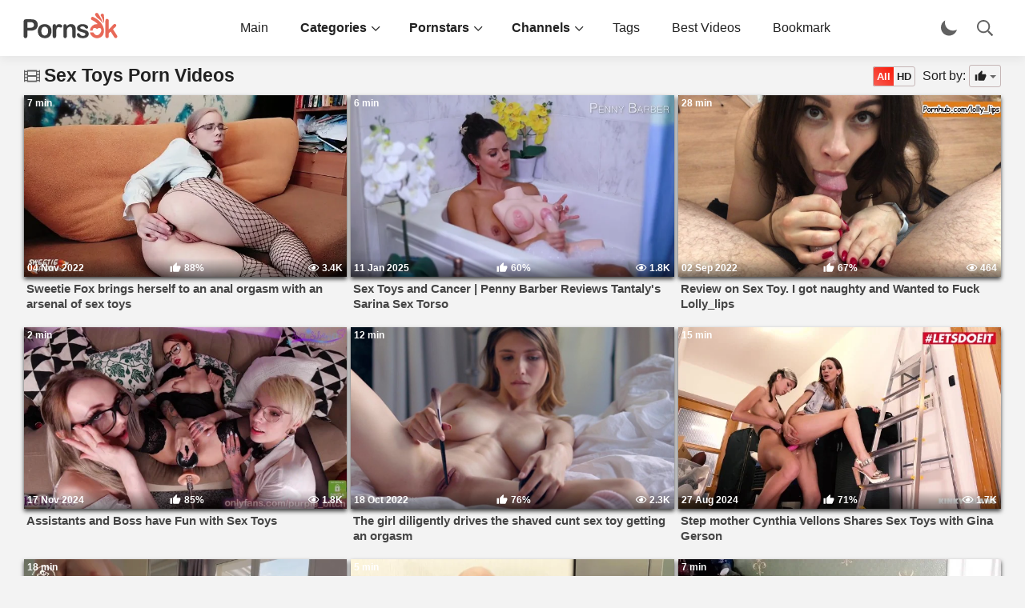

--- FILE ---
content_type: text/html; charset=UTF-8
request_url: https://pornsok.com/sex-toys
body_size: 28861
content:
<!DOCTYPE html> <html lang="en" prefix="og: http://ogp.me/ns#" > <head> <meta charset="utf-8" /> <meta http-equiv="X-UA-Compatible" content="IE=edge,chrome=1"> <meta name="viewport" content="width=device-width,initial-scale=1.0, user-scalable=1, maximum-scale=3"> <meta http-equiv="Content-Type" content="text/html; charset=utf-8" /> <title>Sex Toys Porn Videos &amp; Free Sex Movies | PornsOK</title> <meta name="description" content="Watch sex toys porn videos ▶️ just for free on PornsOK. Explore our impressive collection of sex toys sex scenes in 720p and 1080p right away!" /> <link rel="canonical" href="https://pornsok.com/sex-toys" /> <link rel="dns-prefetch" href="//c.foxporn.tv"> <link rel="preconnect" href="//c.foxporn.tv"> <link rel="next" href="https://pornsok.com/sex-toys/2"> <meta name="rating" content="RTA-5042-1996-1400-1577-RTA"> <link rel="shortcut icon" href="/favicon.ico" type="image/x-icon"> <link rel="apple-touch-icon" sizes="180x180" href="/apple-touch-icon.png"> <link rel="icon" type="image/png" sizes="32x32" href="/favicon-32x32.png"> <link rel="icon" type="image/png" sizes="16x16" href="/favicon-16x16.png"> <link rel="manifest" href="/site.webmanifest"> <link rel="mask-icon" href="/safari-pinned-tab.svg" color="#5bbad5"> <meta name="msapplication-TileColor" content="#da532c"> <meta name="theme-color" content="#ffffff"> <meta property="og:type" content="website" /> <meta property="og:title" content="Sex Toys Porn Videos &amp; Free Sex Movies | PornsOK" /> <meta property="og:image" content="https://c.foxporn.tv/fox-images/categories/sex-toys.jpg" /> <meta property="og:url" content="https://pornsok.com/sex-toys" /> <meta property="og:description" name="description" content="Watch sex toys porn videos ▶️ just for free on PornsOK. Explore our impressive collection of sex toys sex scenes in 720p and 1080p right away!" /> <meta property="og:site_name" content="pornsok.com" /> <style> :root { --color-F3F3F3-to-302F2F: #F3F3F3; --color-222-to-CFCFCF: #222; --color-222-to-D5D5D5: #222; --color-222-to-F3F3F3: #222; --color-222-to-FFF: #222; --color-222-to-FF6877: #222; --color-222-to-D4D4D4: #222; --color-FFF-to-090909: #FFF; --color-FFF-to-302F2F: #FFF; --color-FFF-to-222: #FFF; --color-FFF-to-E4E4E4: #FFF; --color-E5E5E5-to-060608: #E5E5E5; --color-E5E5E5-to-8A8A8A: #E5E5E5; --color-E4E4E4-to-666666: #E4E4E4; --color-616161-to-676769: #616161; --color-616161-to-CFCFCF: #616161; --color-616161-to-FFF: #616161; --color-474747-to-CFCFCF: #474747; --color-4A4A4A-to-CFCFCF: #4A4A4A; --color-9B9B9B-to-CFCFCF: #9B9B9B; --color-5E5E5E-to-CFCFCF: #5E5E5E; --color-5E5E5E-to-D4D4D4: #5E5E5E; --color-D3D3D3-to-8A8A8A: #D3D3D3; --color-DADADA-to-656565: #DADADA; --color-3EC541-467700: #3EC541; --color-F85C51-to-FFF: #F85C51; --color-F85C51-to-FF6877: #F85C51; --color-F85C51-to-E3544A: #F85C51; --color-F85C51-to-BA3D5A: #F85C51; --color-EEE-to-222: #EEE; --color-CCC-to-383838: #CCC; --color-3663A7-to-FF6877: #3663A7; --color-F07A87-to-B04551: #F07A87; --color-B44556-to-D1626C: #B44556; --color-454545-to-D4D4D4: #454545; --color-CDCACA-to-4F4F4F: #CDCACA; --color-EBEAEA-to-353535: #EBEAEA; --color-F85C51-to-FFA59F: #F85C51; --color-F96050-to-FFA59F: #F96050; --color-3F3F3F-to-CFCFCF: #3F3F3F; --color-666-to-FFF: #666; --color-666-to-F3F3F3: #666; --color-unset-to-FFF: unset; --color-unset-to-F3F3F3: unset; --box-shadow-none: 0 5px 10px 0 rgba(0, 0, 0, 0.05); --border-width-one-zero: 1px; --gradient-next-btn: linear-gradient(90deg, #F88179 0%, #F81909 75%); --gradient-prev-btn: linear-gradient(-90deg, #F88179 0%, #F81909 75%); --gradient-srch-res-capt: linear-gradient(45deg, #F85C51 50%, #F81909 100%); --gradient-180: linear-gradient(180deg, #F85C51 0%, #F81909 100%); --gradient-45: linear-gradient(45deg, #F85C51 0%, #F81909 100%); --color-FFF-to-gradient-45: #FFF; } [data-theme="dark"] { --color-F3F3F3-to-302F2F: #302F2F; --color-222-to-CFCFCF: #CFCFCF; --color-222-to-D5D5D5: #D5D5D5; --color-222-to-F3F3F3: #F3F3F3; --color-222-to-FFF: #FFF; --color-222-to-FF6877: #FF6877; --color-222-to-D4D4D4: #D4D4D4; --color-FFF-to-090909: #090909; --color-FFF-to-302F2F: #302F2F; --color-FFF-to-222: #222; --color-FFF-to-E4E4E4: #E4E4E4; --color-E5E5E5-to-060608: #060608; --color-E5E5E5-to-8A8A8A: #8A8A8A; --color-E4E4E4-to-666666: #666666; --color-616161-to-676769: #676769; --color-616161-to-FFF: #FFF; --color-616161-to-CFCFCF: #CFCFCF; --color-474747-to-CFCFCF: #CFCFCF; --color-4A4A4A-to-CFCFCF: #CFCFCF; --color-9B9B9B-to-CFCFCF: #CFCFCF; --color-5E5E5E-to-CFCFCF: #CFCFCF; --color-5E5E5E-to-D4D4D4: #D4D4D4; --color-D3D3D3-to-8A8A8A: #8A8A8A; --color-DADADA-to-656565: #656565; --color-3EC541-467700: #467700; --color-F85C51-to-FFF: #FFF; --color-F85C51-to-FF6877: #FF6877; --color-F85C51-to-E3544A: #E3544A; --color-F85C51-to-BA3D5A: #BA3D5A; --color-EEE-to-222: #222; --color-CCC-to-383838: #383838; --color-3663A7-to-FF6877: #FF6877; --color-F07A87-to-B04551: #B04551; --color-B44556-to-D1626C: #D1626C; --color-454545-to-D4D4D4: #D4D4D4; --color-CDCACA-to-4F4F4F: #4F4F4F; --color-EBEAEA-to-353535: #353535; --color-F85C51-to-FFA59F: #FFA59F; --color-F96050-to-FFA59F: #FFA59F; --color-3F3F3F-to-CFCFCF: #CFCFCF; --color-666-to-FFF: #FFF; --color-666-to-F3F3F3: #F3F3F3; --color-unset-to-FFF: #FFF; --color-unset-to-F3F3F3: #F3F3F3; --box-shadow-none: none; --border-width-one-zero: 0; --gradient-next-btn: linear-gradient(90deg, #E3544A 0%, #85312B 75%); --gradient-prev-btn: linear-gradient(-90deg, #E3544A 0%, #85312B 75%); --gradient-srch-res-capt: linear-gradient(45deg, #E3544A 50%, #85312B 100%); --gradient-180: linear-gradient(180deg, #E3544A 20%, #85312B 125%); --gradient-45: linear-gradient(45deg, #E3544A 0%, #85312B 120%); --color-FFF-to-gradient-45: linear-gradient(45deg, #E3544A 0%, #85312B 120%); } @font-face { font-display: swap; font-family: foxfont; src: url(/fox-tpl/fonts/custom4/icomoon.eot?p4fh8); src: url(/fox-tpl/fonts/custom4/icomoon.eot?p4fh8#iefix) format('embedded-opentype'), url(/fox-tpl/fonts/custom4/icomoon.ttf?p4fh8) format('truetype'), url(/fox-tpl/fonts/custom4/icomoon.woff?p4fh8) format('woff'), url(/fox-tpl/fonts/custom4/icomoon.svg?p4fh8#icomoon) format('svg'); font-weight: 400; font-style: normal; } .fa {	display: inline-block;	font: normal normal normal 14px/1 foxfont;	font-size: inherit;	text-rendering: auto;	-webkit-font-smoothing: antialiased;	-moz-osx-font-smoothing: grayscale } .fa-home:before { content: "\f015"; } .fa-star:before { content: "\2b50"; } .fa-bookmark:before { content: "\f02e"; } .fa-sort-alpha-down:before{content:"\f15d"} .fa-bar-chart:before{content:"\1f4c8"} .fa-comments:before{content:"\1f4ac"} .fa-tag:before { content: "\f02b"; } .fa-cats:before {content: "\f1c0"; } .fa-angle-up:before {content: "\f106"; } .fa-chevron-down:before {content: "\f078";} .fa-tags:before { content: "\f02c"; } .fa-refresh:before {content: "\1f501";} .fa-x:before {content: "\f00d";} .fa-calendar:before {content: "\f073";} .fa-bullseye-pointer:before {content: "\f649";} .fa-search:before {content: "\1f50d"; } .fa-eye:before { content: "\f06e"; } .fa-check:before{content: "\f00c"} .fa-model:before{content: "\1f467";} .fa-allcats:before{content: "\e900";} .fa-tv:before { content: "\1f4fa"; } .fa-video:before {content: "\f03d";} .fa-clapper:before {content: "\e900";} .fa-plus:before {content: "\2795";} *{ background:0 0; outline:0; border:0; box-sizing:border-box } *,body{ padding:0; margin:0 } a,body{ color:var(--color-222-to-CFCFCF); } a, .button {transition: color .2s ease, background-color .3s ease, background .3s ease, opacity .2s ease} body{ font:16px sans-serif; line-height:1.3; background-color:var(--color-F3F3F3-to-302F2F); color: var(--color-222-to-CFCFCF); position:relative; height:100%; width:100%; font-weight:400 } body::-webkit-scrollbar { width: 13px; } body::-webkit-scrollbar-track { background: var(--color-E5E5E5-to-060608); } body::-webkit-scrollbar-thumb { background-color: var(--color-616161-to-676769); border-radius: 3px; } h1, h2, h3{ color: var(--color-222-to-FFF); } #head-banner{ margin: 8px 0 0 0; position: relative; height: 0; background-color: var(--color-DADADA-to-656565); overflow: hidden; } #head-banner > img{ width: 100%; display: block; } #head-gradient{ width: 100%; height: 45%; position: absolute; bottom: 0; background: linear-gradient(to bottom,rgba(0,0,0,0) 0,rgba(0,0,0,.55) 100%); } #head-avatar{ position: absolute; width: 150px; left: 15px; bottom: 15px; z-index: 1; } #head-avatar > img{ width: 100%; } #head-name{ position: absolute; line-height: 0; bottom: 24px; color: azure; font-size: 30px; font-weight: bold; left: 185px; } #head-name > svg { display: inline; width: 20px; margin-left: 7px; } .st0{fill: var(--color-3F3F3F-to-CFCFCF);} .st1{fill:#E86958;} .sect-title > svg, .btn-mob > svg, .btn-search > svg, .submit-search > svg{ fill: var(--color-616161-to-CFCFCF); } .clear,.clearfix,.clr{ clear:both } .header-menu > li,.logotype{ float:left } .nowrap{ white-space:nowrap } .menu-label,.nowrap{ text-overflow:ellipsis; overflow:hidden } .nav,.nav-in > li{ text-align:center } .sort-hd,.sort-hd:before,input,select{ vertical-align:middle } .logotype,.menu-label,.nowrap,.wrap{ overflow:hidden } .clearfix:after,.sort-hd:before,.thumb-title:before,.thumbs-floats::after,.tview:before{ content:"" } .link-cont { position: relative } .link-cont > i{ color: var(--color-222-to-FF6877); } .link-cont > a { padding-right: 23px!important } i.d-menu { position: absolute; pointer-events: none; font-size: 12px; right: 6px; top: 30px; } .clearfix{ width:100% } ol,ul{ list-style:none } blockquote,q{ quotes:none } table{ border-collapse:collapse; border-spacing:0 } article,aside,figure,figure img,footer,header,hgroup,main,nav,section{ display:block } .comm-one > span:first-child, .meta-like, .menu-label, .nav-show, .pagination, #more_video, #leave_comment, .sect-title, .v-tags-capt, .video_download, .side-url, b, h1, h2, h3, strong{ font-weight: 700 } img{ max-width:100% } .clearfix:after{ display:table; clear:both } a{ text-decoration:none } .help{ cursor:help!important; border-bottom:1px dashed } a.help:hover{ text-decoration: none!important; border-bottom:2px solid } .thumb-cover{ width:100%; display:block; position:absolute; } .not-wide > .thumb-cover{ top:-15%; } .sect-title-wrap{ display: flex; justify-content: space-between; } .center,.header-in.center{ max-width:1430px } .center,.wrap{ position:relative } .wrap{ min-width:320px; z-index:9999; padding-top:70px } .center{ margin:0 auto; padding-left:30px; padding-right:30px } .header{ background-color: var(--color-FFF-to-090909); box-shadow:0 5px 11px 0 rgba(0,0,0,.05); width:100%; position:fixed; left:0; top:0; z-index:9999999 } .nav,.search-box,.tlike{ position:absolute } .header-in{ height:70px; padding-right:30px } .cont{ padding:0 30px 30px; min-height:800px } .comm-one > span:first-child{ color: var(--color-F85C51-to-FFA59F); } .comm-word{ color: var(--color-F85C51-to-FF6877); } .footer-menu > a:hover,.cat-link:hover{ text-decoration:underline; cursor:pointer } .tlike{ left:calc(50% - 20px) } .tlike > svg { width: 15px; height: 15px; margin-right: 3px; padding-top: 1px; position: relative; top: 1px; } .tlike > span { position: inherit; } .v-tags > .v-tags-capt{ color: var(--color-F85C51-to-FFF); border-right:none; font-weight:bold } .v-tags > a:hover{ text-decoration: underline; } /*.video_download:hover{ opacity:.6 }*/ .logotype{ display:block; width:200px; height:70px; margin:0 100px 0 -30px } .logotype > svg{ fill-rule:evenodd; top:16px; left:28px; position:absolute } .header-menu{ float:left; line-height:70px; height:70px } .header-menu > li+li{ margin-left:40px } .head-url, .sub-url{ color: var(--color-222-to-CFCFCF); display:block } .header-menu > li:hover{ box-shadow:inset 0 -3px 0 0 #F85C51; } .header-menu > li:hover .link-cont > a, .header-menu > li:hover i.d-menu, .nav-in > li > a:hover{ color: #F96050; } .nav-show{ margin-right:-10px } #search-box-page{ margin-bottom: 10px; position: relative; } #search-box-page > .x-search{ display: none; } .btn-search{ cursor:pointer; line-height: 0; float:right; margin:25px 10px 0 0 } .btn-search > svg, .submit-search > svg{ width:20px; height:20px; } .btn-search.activate::before { content: ""; position: absolute; height: 70px; width: 44px; top: 0; left: unset; right: 140px; } .search-box{ right:140px; left:210px; top:-70px; z-index:100; height:36px; } .search-box.active{ top:17px; } input.search-input{ width:100%; font-size:16px; height:36px!important; line-height:36px!important; padding-right:53px !important; padding-left:8px !important; border:0; box-shadow:none; background-color:#eee; } .submit-search{ position:absolute; right: 21px; top: -20px; margin: 25px 10px 0 0; cursor: pointer; float: right; background:transparent } .x-search{ padding:0; position:absolute; top:0px; right:2px; color:white; cursor: pointer; padding: 8px; } #day-night{ cursor:pointer; float:right; margin: 25px 25px 0 0; } #day-night > svg{ width: 20px; height: 20px; } #day-night-icon{ transition: fill 0.15s ease; } #day-night-icon.to-night{ fill: #616161; } #day-night-icon.to-night:hover{ fill: #4682B4; } #day-night-icon.to-day{ fill:#cfcfcf; } #day-night-icon.to-day:hover{ fill: #FFC300; } .nav{ background-color:rgba(255,255,255,.9); box-shadow:0 5px 10px 0 rgba(0,0,0,.15),inset 0 5px 10px 0 rgba(0,0,0,.05); padding-top:20px; width:100%; left:0; top:100%; display:none } .nav-in > li{ width:11%; margin-bottom:20px } .all-url:hover > .menu-pic > .fa-watch-all{ color: inherit; } .menu-pic{ display:block; height: 107px; width: 107px; background-color: var(--color-DADADA-to-656565); margin:0 auto 5px } .fa-watch-all{ font-size: 55px; padding-top: 27px; color: #222; color: var(--color-unset-to-FFF); } .sub-url:hover > .menu-pic > .fa-watch-all{ color: inherit; } .menu-label{ margin-top:5px; line-height:25px; text-transform:uppercase; white-space:normal; display:block; font-size:16px } .sect-title{ padding: 12px 0; } .sect-title > svg{ width: 20px; height: 20px; margin-right: 5px; vertical-align: middle; } .sect-title > i{ margin-right: 5px; color: var(--color-616161-to-CFCFCF); vertical-align: middle; } .related-items .sect-title > i{ position: relative; top:-1px; } .sect-title > h1{ font-size:23px; font-weight:bold; vertical-align: middle; } .sect-title > h2{ line-height: 20px; font-size:22px; font-weight:bold; display: inline-block; vertical-align: middle; } .sect-title.rel-vids > h2{ font-size: 20px; font-weight: normal; } .sect-title > h3{ line-height: 20px; display: inline; vertical-align: middle; } .sect-header .sect-title{ margin-bottom:0 } .sect-header > a{ font-size:14px; margin-right:75px } .desc-text{ border-top: var(--color-D3D3D3-to-8A8A8A); margin-top: 40px; padding-top: 20px; } .desc-text .sect-title{ font-size:18px; margin-bottom:15px } .desc-text > p{ line-height:24px; color: var(--color-4A4A4A-to-CFCFCF); font-size:16px } .desc-text > p+p{ margin-top:15px } .desc-text > p+.sect-title{ margin-top:30px } .desc-text-top p{ color:#7c7c7c } .desc-text-top{ min-height:225px; padding:0 650px 0 0; border:0; margin:0 0 30px } .thumbs-floats{ display:flex; flex-wrap:wrap; margin-right: -5px; } .thumbs-floats::after{ height:0; width:30%; flex:auto } .thumb, .thumb-in, .thumb-title{ position:relative } .thumb{ width:16.66%; padding: 0 5px 0 0; margin-bottom:20px } .thumb.vid{ width:33.33%; } .thumb.cat{ padding: 0 8px 0 0; } .thumb-in{ display:block } .thumb-title{ padding: 5px 3px 0 3px; font-weight: bold; font-size: 15px; color: var(--color-454545-to-D4D4D4); } .thumb-meta-bottom,.thumb-meta-top,.thumb-title:before{ position:absolute; left:0; width:100% } .thumb-title:before{ height:30px; top:0; opacity:0; background:url("https://c.foxporn.tv/fox-tpl/images/shadow.png") center 0 no-repeat } .cat .thumb-title:before{ background: none; } .cat .thumb-title{ text-align: center; padding-top:4px; } .thumb-meta-bottom{ bottom:0; z-index:10; padding:2px 4px 1px; background:-webkit-linear-gradient(top,rgba(0,0,0,0) 0,rgba(0,0,0,.5) 100%); background:linear-gradient(to bottom,rgba(0,0,0,0) 0,rgba(0,0,0,.5) 100%) } .thumb-meta-top{ top:0; z-index:10; padding:0 4px 10px; } .thd,.tview:before{ position:relative } .tdate,.thd,.tlike,.ttime,.tview,.tcomm{ display:inline-block; line-height:20px; height:20px; color:#FFF; font-weight: 700; font-size:12px } .thd{ width:25px; top:5px } .thd > svg{ width: 24px; height: 16px; } .tdate{ width:100px } .tview{ text-align:right; min-width:60px; line-height:20px; position: absolute; right: 5px; } .tview > i, .tcomm > i{ margin-right: 3px; } .thumb-in:hover > .thumb-title{ color: #222; } .thumb-in:hover > .thumb-img > .thumb-meta-bottom, .thumb-in:hover > .thumb-img > .thumb-meta-top{ opacity:0 } .thumb-in:hover > .thumb-title:before{ opacity:1 } .thumb-in:hover > .thumb-img{ box-shadow:0 5px 10px 0 rgba(0,0,0,.15) } .toptext-container{ position: relative; } .toptext { font-size: 18px; margin-bottom:8px; color: var(--color-474747-to-CFCFCF); overflow: hidden; display: inline-block; -webkit-line-clamp: 2; -webkit-box-orient: vertical; } .toptext.deployed{ display: inline-block; -webkit-mask-image: unset!important; margin-bottom: 10px; } .arrow-clamp{ border-left:5px solid transparent; border-right:5px solid transparent; border-top:5px solid #bbb; border-bottom:none; right:1px; position:absolute; bottom:11px; width: 0; height: 0; display: block; cursor: pointer; pointer-events: none; } .arrow-clamp.down{ border-bottom: 5px solid #bbb; border-top: none; bottom: 10px; } .arrow-clamp:before{ content: ""; position: absolute; height: 23px; width: 30px; top: -14px; right: -8px; } .cat > a:hover{ -webkit-filter: brightness(115%); } .count-videos { position: absolute; color: #fff; right: 1rem; top: .5rem; padding: 0 .5rem .25rem; background-color: rgba(0,0,0,.3); font-size: .8125rem; border-radius: .25rem; } #tipbox { background: #fff; position: absolute; z-index: 9999; width: 150px; max-width: 160px; border-radius: 4px; display: none; } .tipbox-caption { display: block; padding: 2px 5px; font-size: 12px; text-align: center; font-weight: bold; border-bottom-right-radius: 4px; border-bottom-left-radius: 4px; background-color: #FBBAB5; color: #222; } #tipbox > .tipbox-counter{ font-size: 11px; padding: 0 4px 2px 4px; right: 3px; top: 3px; } .tipbox-sq-img-container{ position: relative; padding-bottom: 100%; background-color: var(--color-DADADA-to-656565); border-top-right-radius: 4px; border-top-left-radius: 4px; } .tipbox-img { position: absolute; border-top-right-radius: 4px; border-top-left-radius: 4px; } .count-videos > svg{ position: relative; top: 4px; width: 20px; height: 20px; margin-right: 3px; } .count-videos > i{ margin-right: 4px; font-size: 14px; } .count-tags { margin-top: 4px; display: inline-block; } .count-videos.tipbox-counter > svg{ width: 16px; height: 16px; top: 3px; } .button-refresh > i{ margin-right: 0; } .button-refresh > i, .button-all > i, .button-refresh > span, .button-all > span{ color: #fff; font-size:15px; } .button.button-refresh, .button.button-all { padding:0 14px; line-height: 28px; height: 28px; margin-left: 5px; } .button.button-refresh.small { height: 20px; padding: 0 6px; line-height:19px; } .button.button-refresh.small > i, .button.button-refresh.small > span{ font-size:13px; } /*.button.button-refresh:hover,.button.button-all:hover{ opacity: 0.8; }*/ .button-all > i{ margin-right: 3px; } #ajax_watching_now{display:contents} #ajax_tags{padding-top:0;} .close-overlay,.side-panel,.video-preview{ height:100%; width:100% } .side-panel{ visibility: hidden; max-width:260px; overflow-x:hidden; overflow-y:auto; background-color:#222; z-index:99999; position:fixed; left:-260px; top:0; transition:left .4s; -webkit-transition:left .4s } .side-panel.active{ left:0; visibility: visible; } .side-panel > li{ position:relative; border-bottom:1px solid #111 } .close-overlay{ background-color:rgba(0,0,0,.5); position:fixed; left:0; top:0; z-index:99998; display:none } .side-url{ display: block; color: #FFF; text-transform: uppercase; padding: 10px 0 10px 30px; } .filter-section,.filter-section.pornstars{ padding-right:0; } .m-menu{ display: block; position:absolute; left:5px; top:11px; color:#fff; cursor:pointer; pointer-events:none } .m-menu:before{ font-size:17px } .video-preview{ position:absolute; z-index:999; background:#000; display:flex; align-items:center; justify-content:center; opacity:0; pointer-events:all } .video-preview.show{ opacity:1 } .video-preview__video{ position:absolute; left:0; width:100%; height:auto; opacity:1; pointer-events:none } .btn-mob {display:none} .filter-section{ text-align:right; margin: auto 0; padding: 5px 0 5px 0; } .filter-container{ display:inline-block; position:relative; line-height: 0px; } #showBtnSort{ background:0 0; border:1px solid #c5b6b6; color: #222; cursor:pointer; padding:5px; text-transform:lowercase; font-size:14px; font-weight:200; height:initial; line-height:initial; border-radius:3px; } #showBtnSort.active{ background-color: #F85C51; border-color: #F85C51; color: #FFF; } .qty_sort > a, div.select_sort > a{ text-decoration:none; font-size:13px } #showBtnSort:active{ background:#e35150 } #i-relevant { width: 12px; height: 12px; display: inline-block; position: relative; } #i-relevant > svg{ width: 15px; height: 15px; position: absolute; right: -2px; top: -1px; fill: var(--color-222-to-F3F3F3); } div.select_sort{ display:none; background-color: var(--color-FFF-to-222); position:absolute; right:0; top:35px; z-index:100000; text-align:left; width:125px; border-radius:3px; -webkit-box-shadow:3px 4px 22px -3px rgba(0,0,0,.75); -moz-box-shadow:3px 4px 22px -3px rgba(0,0,0,.75); box-shadow:3px 4px 22px -3px rgba(0,0,0,.75) } div.select_sort > a{ color: var(--color-unset-to-F3F3F3); padding:10px; display:block; cursor:pointer; font-size: 11px; } div.select_sort > a > i{ margin-right: 5px; visibility: hidden; } div.select_sort > a.selected > i{ visibility: visible; } div.select_sort > a:first-child{ border-radius: 3px 3px 0px 0px; } div.select_sort > a:last-child{ border-radius: 0px 0px 3px 3px; } div.select_sort > a:not(:last-child){ border-bottom: 1px solid var(--color-CDCACA-to-4F4F4F); } div.select_sort > a:hover{ background: var(--gradient-180); color:#fff } #show_sort{ display: none; border: var(--border-width-one-zero) solid #616161; color: var(--color-222-to-FFF); text-align: center; vertical-align: middle; background: var(--color-FFF-to-gradient-45); padding: 0; line-height: 36px; cursor:pointer } #show_sort.active{ background-color: #e35150 } .qty_sort, span.arrow{ display:inline-block } .qty_sort{ text-align:center; border-radius:3px; font-weight: bold; margin:10px 5px 0 0 } .qty_sort > a{ padding: 4px; border: 1px solid #c5b6b6; color: var(--color-unset-to-F3F3F3); border-radius: 3px } .qty_sort > a:first-child{ border-radius:3px 0 0 3px; border-right:none } .qty_sort > a:last-child{ border-radius:0 3px 3px 0; margin-left:-5px } .qty_sort > a.active{ color:#fff } .qty_sort > a.active, .select_sort > a.selected{ position:relative; background: var(--gradient-45); pointer-events:none; cursor:not-allowed } .select_sort > a.selected{ background:0 0 } span.arrow{ border-width:4px; border-style:solid; border-color:#666 transparent transparent; width:0; height:0; vertical-align:top; margin:7px 0px -6px 2px; pointer-events:none } #show_sort > span.arrow{ border-top-color: var(--color-666-to-FFF); margin-top: 17px; } #showBtnSort > span.arrow{ border-top-color: var(--color-666-to-F3F3F3); } .filter-section.pornstars .select_sort{ top:30px } @media (max-width:630px){ #show_sort{ display:inline-block; font-size: 13px; width: 115px; } .filter-container{ display:none } .filter-container.deployed{ display:block; text-align:center; margin-bottom:10px; line-height: inherit; } .filter-container.deployed > label{ display:none } .filter-section{ text-align:right; } .filter-container.deployed > .qty_sort{ display:inline-block; width:45%; margin-top:10px; margin-bottom:0 } .filter-container.deployed > .qty_sort > a{ width:50%; display:inline-block; font-size: 12px; padding: 6px 0; } #showBtnSort{ padding: 6px 0; margin-top: 6px; font-size: 12px; } .filter-container.deployed > #showBtnSort{ display:inline-block!important; width:45%; } .filter-container.deployed > .select_sort{ top: 43px; text-align: left } .filter-section.pornstars > .select_sort{ top:38px } .mobile-sort:hover{ background:#fff; color:#222 } } @media (min-width:631px){ #show_sort{ display:none } .filter-container{ display:block } .filter-container.deployed > .select_sort{ width:125px } .filter-section.pornstars > .select_sort{ top:30px } } #menu-top-list{ opacity:0; visibility:hidden; height:0; position:absolute } .desc-text a, .toptext > a{ font-weight:700; color: var(--color-F85C51-to-FFA59F) } .all_cats,.all_pornstars{ display:flex; flex-wrap:wrap; justify-content:flex-start; margin-right: -8px; } .all_cats::after,.all_pornstars::after{ height:0; width:30%; content:""; flex:auto } .thumb-img{ padding-bottom:56.25%; position:relative; max-width: inherit; display: block; margin: 0 auto; width: 100%; overflow: hidden; background-color: var(--color-DADADA-to-656565); transition: box-shadow .2s; z-index: 100; box-shadow: 0 3px 5px rgb(0 0 0 / 74%); } .cat > .thumb-in > .thumb-img { padding-bottom:100%; } #gotop { position: fixed; z-index: 9999; bottom: 24px; width: 64px; height: 64px; right: 15px; opacity:0.65; color: #F85C51; font-size: 70px; text-align: center; transition: color 0.15s ease; } #gotop::before { position: relative; top: -5px; } #gotop:hover { cursor: pointer; color: #F81909; } .disp-none{display:none} @media screen and (max-width:950px){ /* Появление бутерброда и боковой панели */ .sect-title {padding: 10px 0} .sect-title > h1{ font-size: 20px } .sect-title > h2{ font-size: 19px } .header-menu,.nav, i.d-menu{ display:none } .btn-mob{ position:absolute; right:18px; top:22px; cursor:pointer; display:block } .btn-mob > svg{ height: 25px; width: 25px; } .btn-mob::before{ content: ""; position: absolute; height: 70px; width: 54px; top: -22px; left: -6px; } #gotop { width: 50px; height: 50px; bottom: 10px; font-size: 60px; } #head-banner{ margin-right: -5px; } #head-avatar{ width: 115px; left: 8px; bottom: 4px; } #head-name{ left: 140px; font-size: 28px; bottom: 15px; } .header-in{ padding-right: 50px; } .porn-more-link{ font-size: 20px; } #more_comments{ text-transform: unset; } } /* STYLE part_main*/ /* SET BASE ----------------------------------------------- */ a:hover{cursor: pointer;} a:hover, a:focus, .hd-menu li a.active {color: #F85C51;text-decoration: none;} h1{display: inline; line-height: 1.1;} h1, h2, h3, h4, h5{font-weight: 400;} h1{font-size: 26px;} h2{font-size: 22px;} h3{font-size: 20px;} button, textarea, input[type="text"] { appearance: none; -webkit-appearance: none; font-family: 'PT Sans', sans-serif !important; font-size: 16px; } .btn-search:hover{background-color: transparent;} .button { padding: 0 44px; color: #fff; display: inline-block; background: var(--gradient-45); height: 36px; line-height: 36px; border-radius: 4px; cursor: pointer; font-size: 16px; position: relative; } .button.video_download{ padding: 0; } .button:hover { color: #fff; background-color: #F96050; } .button::before{ content: ""; position: absolute; top: 0; left: 0; width: 100%; height: 100%; transition: background 0.2s ease-in-out; border-radius: 4px; z-index: 1; } .button:hover::before{ background: rgba(0, 0, 0, 0.15); } .button > *{ position: relative; z-index: 2; } /* Удаление синего крестика в поисковом поле */ input[type="search"]::-ms-clear { display: none; width : 0; height: 0; } input[type="search"]::-ms-reveal { display: none; width : 0; height: 0; } input[type="search"]::-webkit-search-decoration, input[type="search"]::-webkit-search-cancel-button, input[type="search"]::-webkit-search-results-button, input[type="search"]::-webkit-search-results-decoration { display: none; } input[type="search"] {-webkit-appearance: none; border-radius: 4px; } input[type="search"]::placeholder{font-style:italic;} input[type="text"], input[type="search"] { display: block; width: 100%; height: 44px; line-height: 44px; padding: 0 15px; background-color: var(--color-E4E4E4-to-666666); color: var(--color-222-to-FFF); border-radius: 4px; box-shadow: none; } input::placeholder{ color: var(--color-616161-to-FFF); } input:focus::-webkit-input-placeholder, input:focus::-moz-placeholder, input:focus:-moz-placeholder, input:focus:-ms-input-placeholder{color: transparent;} select { height: 40px; border: 1px solid #e3e3e3; background-color: #FFF; } textarea { display: block; width: 100%; padding: 15px; overflow: auto; vertical-align: top; resize: vertical; height: 90px; color: #7c7c7c; background-color: #e4e4e4; border-radius: 4px; box-shadow: none; } .thumb:hover > .thumb-in > .thumb-title {color: var(--color-F96050-to-FFA59F)} .thumb-title {transition: color .2s;} button, .thumb-meta-top, .thumb-meta-bottom {transition: color .2s, background-color .2s, opacity .2s;} .thumb-meta-top, .thumb-meta-bottom {pointer-events: none;} .fx-row, .v-dl a {display: flex;flex-wrap: wrap;justify-content: space-between;} .fx-center {justify-content: center} .fx-between {justify-content: space-between;} .fx-stretch {align-items: stretch;} .fx-top {align-items: flex-start;} .fx-middle {align-items: center;} .fx-bottom{align-items: flex-end;} .fx-col{display: flex;flex-direction: column;} .fx-wrap{flex-wrap: wrap} .footer { background-color: #484848; margin-top: 30px; padding: 20px 0; color: #fff; font-size: 16px; } .footer-in { padding-left: 300px; padding-top: 10px; padding-bottom: 10px; line-height: 31px; min-height: 47px; } .footer-link { display: inline-block; position: absolute; left: 30px; top: 0px; width: 150px; } /* PAGS ----------------------------------------------- */ .pagination { text-align: center; font-size: 20px; margin-bottom: 15px; } .pagination > li { display: inline-block; vertical-align: middle; margin: 0 3px 10px 3px; } .pagination > li > a, .pagination > li > span { height: 40px; line-height: 40px; padding: 0 7px; display: block; border-bottom: 3px solid transparent; } .pagination > li > a{ color: var(--color-unset-to-FFF); } .pagination > li > a:hover, .pagination > li > span { color: var(--color-F85C51-to-E3544A); border-bottom-color: var(--color-F85C51-to-E3544A); } .pagination > li.dots:hover, .pagination > li.active:hover { cursor: default; } /* FOOTER ----------------------------------------------- */ .footer-menu {float: left;} .footer-menu > a {color: #FFF;margin-right: 30px;} .footer-copyr{float: right;} .footer-counts {height: 31px;float: right;margin-left: 60px;} .desc-text{height: 100%;} /* / Share button and section */ /* ADAPTIVE ----------------------------------------------- */ @media screen and (max-width: 1430px) { .menu-pic { width: 100%; max-width: 80px; max-height: 80px; height: auto; } .fa-watch-all{font-size: 35px;padding-top: 22px} .menu-label {font-size: 14px;} } @media screen and (max-width: 1290px) { #porn-dude{display:none;} } @media screen and (min-width: 1221px) and (max-width: 1330px) { .meta-item.meta-date {visibility: hidden;} } @media screen and (min-width: 1221px) { .pagination > li { margin: 0 5px 10px 5px; } } @media screen and (max-width: 1220px) { .center {max-width: 1200px;} .desc-text-top {padding-right: 350px;} .footer-in {padding-left: 200px;} .footer-counts {margin-left: 30px;} .tdate, .thd, .ttime, .tview, .tlike {font-size: 0.8em;} .logotype {margin-right: 0px;} .menu-label {font-size: 12px;} .btn-container{ flex-grow: 2; justify-content: space-between; display: flex; margin-top: 20px; width: 100%; } .btn-container > .button{ position: relative; right: 0; width: 100%; max-width: 172px; display: inline-block; } .v-meta { justify-content: space-between; } .meta-item{ border: 0!important; } .thumb.cat{ width: 25%; } .related > .thumb.cat{ width: 33.33%; } } @media screen and (max-width: 1090px) { #add-fav{display:none;} } @media screen and (max-width: 950px) { .nav-show {background: transparent;} .center {max-width: 768px;} .menu-label{ margin-top: unset; line-height: unset; font-size: unset; } .desc-text-top { padding-right: 0; min-height: 10px; } .footer-in {padding-left: 30px;background-image: none;} .meta-time, .meta-views {width: 125px;} .meta-like {width: 20%;} .meta-date {width: auto;padding: 0 0 0 20px;text-align: left;} .footer-link {display: none;} #menu-top-list {display: none;} .btn-container{ clear: both; display: flex; justify-content: space-between; width: 100%; margin-top: 12px; } .meta-views{display: inline-block;} .thumb.vid {width: 50%;} .thumb:nth-child(odd) {padding-left:0;padding-right:3px;} .thumb:nth-child(even) {padding-right:0;padding-left:3px;} .thumb.cat{ width: 33%; padding: 0 8px 0 0; } .all_cats, .all_pornstars{ margin-right: -14px; } .text-button{ padding: 0 10px; text-decoration: underline; background: #f3f3f3 !important; display: inline-block; font-size: 16px; line-height: 16px; height: 34px; box-shadow: none; color:#000 !important; } } @media screen and (max-width: 813px) { #search_result > ul > li span{ margin-left:7px!important; } } @media screen and (min-width: 760px) and (max-width: 1005px) { .footer-copyr {float: left;} } @media screen and (max-width: 760px) { .btn-search.activate::before { right: 49px; } .meta-item.meta-time {visibility: visible;} .center {max-width: 640px;padding-left: 15px;padding-right: 15px;} .logotype {margin: 0 0 0 -30px;} .logotype.mobile{display: none;} .search-box {right: 50px;} .pprev, .pnext {display: none !important;} .footer {padding: 0;} .footer-menu {width: 100%;} .footer-copyr {float: none;text-align: center;} .footer-counts {float: none;margin: 0;height: 100%;} .footer-menu > a {margin-right: 0;display: block;text-align: center;} .footer-link {top: 50px;} .all_pornstars::after, .all_cats::after{display: none;} .btn-search.activate::before { top: -25px; right: unset; left: -14px; } .search-box{ right:47px; left:15px } .btn-search{ position:absolute; right:49px } #day-night{ position: absolute; right: 80px; } #leave_name {max-width: none;} #head-avatar{ width: 95px; } #head-name{ left: 120px; font-size: 25px; } #head-name > svg{ width: 17px; } } #showBtnSort > i { pointer-events: none; width: 14px; color: var(--color-unset-to-F3F3F3); } /* search tip*/ #search_result > ul { position: absolute; background-color: var(--color-EEE-to-222); max-width: inherit; width: 100%; border-radius: 0 0 3px 3px; margin-top: -3px; } #search_result > ul > li {list-style: none;} #search_result > ul > li > a {display: block;padding: 3px 0 3px 10px;} #search_result > ul > li > a:hover {color: #333;background: #fefafa;} #search_result > ul > li:last-child > a{border-radius: 0 0 3px 3px;} #search_result > ul > li:not(:last-child) {border-bottom: 1px solid rgba(195, 190, 190, 0.45);} .srch-tip-thumb{display:inline-block;width:6%;min-width: 45px;vertical-align:middle;} .srch-tip-img {display: block;width: 100%;position: absolute;} .srch-tip-img-wrap {display: block; background: #DADADA;position: relative; overflow: hidden;} .srch-tip-img-wrap.sq-wrap{padding-bottom: 100%;} .srch-tip-img-wrap.rect-wrap{padding-bottom: 56.25%;} #search_result > ul > li span { margin-left: 10px; display: inline-block; width: 75%; font-size: 12px; font-weight: 600; vertical-align: middle; word-break: break-all; } #search_result .pornstars:first-child::before, #search_result .pornstars + .videos::before, #search_result .channels:first-child::before, #search_result .channels + .videos::before, #search_result .channels::before { color: #fff; display: block; width: 100%; background: var(--gradient-srch-res-capt); margin: 7px 0 -8px 0; height: 25px; line-height: 25px; text-indent: 10px; text-transform: uppercase; font-size: 14px; letter-spacing: 1px; position: relative; top: -8px; left: 0; padding-right: 0; } #search_result .pornstars:first-child::before {content: 'pornstars';} #search_result .pornstars + .videos::before {content: 'videos';} #search_result .channels + .videos::before {content: 'videos';} #search_result .channels:first-child::before, #search_result .pornstars + .channels::before {content: 'channels';} /* / search tip*/ /* seo-text options */ .text h2, .text h3, .text h4, .text p {margin: 10px 0;} .desc-text > ul, .text > ul { list-style: circle; padding-left: 20px; color: #4A4A4A; font-size: 16px; } .desc-text > ul > li {margin: 5px 0;} .desc-text a:hover, .text a:hover, .toptext a:hover {text-decoration: underline;} .desc-text h1, .desc-text h2, .desc-text h3 {margin: 10px 0;} /* / seo-text options */ .nav-in.center.fx-row {display: flex;flex-direction: row;} /* notification messages */ #msg_container { position: fixed; top: 50%; width: 450px; left: calc(50% - 160px); z-index: 9999; display: none; cursor: default; } .notice-item { width: 320px; box-sizing: border-box; z-index: 9999; background: #fff4cc; box-shadow: 2px 2px 8px rgba(0, 0, 0, .1); font-weight: bold; color: #ffe6e6; border-radius: 3px; text-align: center; font-size: 110%; padding: 16px; font-family: sans-serif; display: block; position: relative; margin: 0 0 12px 0; } #smilesChoose {margin-bottom: 15px;} #menu-top-list.hovered { opacity: 1; visibility: visible; height: auto; left: 0; background: var(--color-FFF-to-222); top: 70px; padding-top: 25px; width: 100%; box-shadow: 0 7px 11px 0 rgb(0 0 0 / 5%); } .side-panel.active > li:hover {background: rgba(189, 187, 187, 0.28);} .side-panel.active::-webkit-scrollbar {width: 10px;} .side-panel.active::-webkit-scrollbar-track {background: #ddd;border-radius: 20px;} .side-panel.active::-webkit-scrollbar-thumb {background: #666;border-radius: 20px;} .page_nav {width: 100%;} .related-tags{ padding: 15px 0 10px 0; } .related-tags > h2, .related-tags > h3, .related-items > h2, .social-links > h2{ padding-bottom: 5px; } .related-tags i{ color: #F85C51; } .related-tags a { padding-right: 10px; font-weight: bold; } .related-tags span { padding-top: 6px; display: inline-block; } .related-tags a:hover{ text-decoration: underline; } @media screen and (max-width: 590px) { .button-share {margin-bottom: 10px;text-align: center;} .meta-item.meta-time {visibility: visible;} .center {max-width: 480px;} .sort-ctrl {width: 100%;margin-top: 10px;} .sort-hd {margin: 0 15px 0 0;} .pagination > li { display: inline-block; border: 1px solid var(--color-F85C51-to-E3544A); border-radius: 10px; } .pagination > li.dots{ border: none; } .pagination > li.next > a, .pagination > li.previous > a {padding: 10px;color: #fff;} .pagination > li.next {background: var(--gradient-next-btn); border:0px;} .pagination > li.previous {background: var(--gradient-prev-btn); border:0px;} .pagination > li > span, .pagination > li > a {padding: 10px 15px;line-height: 20px;} .pagination > li > a:active, .pagination > li > a:hover, .pagination > li.active > span {border-bottom: none;} .pagination > li.next > a:hover, .pagination > li.previous > a:hover { color: #fff; text-decoration: none; border-bottom: none; } .footer-link {display: none;} .desc-text {padding-top: 10px;margin-top: 10px;} .toptext { font-size: 14px; -webkit-mask-size: 100% 100%, 30px 20px!important; } .arrow-clamp { border-left-width: 4px; border-right-width: 4px; border-top-width: 4px; bottom: 5px; } .arrow-clamp.down{ border-bottom-width: 4px; } .arrow-clamp:before{ height: 20px; } .wrap {padding:70px 5px 0 5px;} .nav-show {background: transparent;} .tdate, .thd, .ttime, .tview, .tlike, .tcomm {font-size: 0.8em;} .v-meta .button-comment{ position: relative; right: 0; padding: 0; width: 100%; text-align: center; margin-bottom: 10px; margin-right: 10px; } .video_download{width: 100%;position: relative;top: -1px;} .btn-container{flex-direction: column;display: flex !important;width: 100% !important;} .btn-container > .button{max-width: initial;} .btn-container > .button > i{ position: absolute; left: 10px; top: 9px; } #head-avatar{ display: none; } #head-name{ font-size: 23px; left: 17px; bottom: 10px; } .filter-section{ min-width: 33%; } .all_cats, .all_pornstars{ margin-right: -18px; } } @media screen and (max-width:470px) { .btn-container{flex-direction: column;} .thumb.vid { width: 100%; padding:0; } .not-wide > .thumb-cover{ top:0; } .not-wide.thumb-img{ padding-bottom:75%; } .thumb:nth-child(odd),.thumb:nth-child(even) {padding:0;} .meta-views { display: inline-block; width:100%; } .cont {padding: 0;} .desc-text-top {margin: 0;} .sect.decor-sect.v-sect {padding-bottom: 10px;} .sect-title {text-align: center;} .sect-title > h3 {margin: 5px 0;} .logotype.mobile {visibility: hidden;} .thumbs-floats {margin: 0 auto;} .thumb.cat { width:50%!important } .thumb.cat:nth-child(odd) {padding-left:0;padding-right:3px;} .thumb.cat:nth-child(even) {padding-right:0;padding-left:3px;} .count-videos{ right: .2rem; top:.2rem; padding:0 .3rem .2rem; } .all_cats, .all_pornstars{ margin-right: 0; } #head-banner{ margin-right: 0; } } .add {width: initial;display: none;} @media screen and (min-width: 470px) and (max-width: 590px), (min-width: 950px) and (max-width: 1100px) { .tlike, .tcomm {display: none;} } @media screen and (max-width: 1210px) { .newest-videos .tlike {display: none;} } .desc-text.desc-text-top.fx-col.fx-center {display: block;} .desc-text.desc-text-top.fx-col.fx-center a { position: relative; display: inline-block; top: 80px; } .tip-video{ position: relative; overflow: hidden; padding-bottom: 56.25%; } .tip-video > i{ position: absolute; left: calc(50% - 13px); top: calc(50% - 13px); font-size: 26px; color: #fff; z-index: 100; opacity: .7; } .thd.thd-tipbox { position: absolute; right: 1px; top: 2px; z-index: 100; } .desc-text.page-text{ border-top: none; margin: 10px 0 0 0; padding: 20px 0 0 0; } .desc-text.page-text p{margin-bottom: 10px;} #search_result > ul li a:hover{background: #fefafa;} /* smiles.css */ /* video preview */ .dots-load { position: absolute; display: inline-block; width: 50%; height: 10px; top: 21px; -webkit-transform: translateX(-50%); transform: translateX(-50%); bottom: 0; left: 50%; text-align: center; } .dots-load > .dot { width: 10px; height: 10px; border-radius: 50%; -webkit-animation: dots 2s steps(240) infinite; animation: dots 2s steps(240) infinite; margin: 0 2px; display: inline-block; background: #fff; -webkit-transform: scale(0,0); transform: scale(0,0); will-change: transform; } .dots-load > .dot:first-child{ -webkit-animation-delay: -240ms; animation-delay: -240ms; } .dots-load > .dot:last-child{ -webkit-animation-delay: 240ms; animation-delay: 240ms; } @-webkit-keyframes dots { 0%,20%,60%,to { -webkit-transform: scale(0,0); } 40% { -webkit-transform: scale(1,1); } } @keyframes dots { 0%,20%,60%,to { -webkit-transform: scale(0,0); transform: scale(0,0); } 40% { -webkit-transform: scale(1,1); transform: scale(1,1); } } </style> <svg xmlns="http://www.w3.org/2000/svg" style="display: none;"> <symbol id="camera-svg" viewBox="0 0 34 34"> <path d="M30 27l-6-5v5c0 1.1-0.9 2-2 2h-20c-1.1 0-2-0.9-2-2v-17c0-1.1 0.9-2 2-2h7.7l-3-4h-5.7c-0.6 0-1-0.4-1-1s0.4-1 1-1h6c0.6 0 1 0.4 1 1l4.1 5h9.9c1.1 0 2 0.9 2 2v5l6-6c1.1 0 2 0.9 2 2v14c0 1.1-0.8 2-2 2zM21 10h-6c-0.6 0-1 0.4-1 1s0.4 1 1 1h6c0.6 0 1-0.4 1-1s-0.4-1-1-1z"></path> </symbol> <symbol id="thumb-up-svg" viewBox="0 0 24 24" preserveAspectRatio="xMinYMin meet"> <path fill-rule="nonzero" d="M23 11a2 2 0 0 0-2-2h-6.32l.96-4.57c.02-.1.03-.21.03-.32 0-.41-.17-.79-.44-1.06L14.17 2 7.59 8.58C7.22 8.95 7 9.45 7 10v10a2 2 0 0 0 2 2h9c.83 0 1.54-.5 1.84-1.22l3.02-7.05c.09-.23.14-.47.14-.73v-2zM1 22h4V10H1v12z"/> </symbol> <symbol id="menu-svg" viewBox="0 0 16 10"> <path d="M15.5,0h-15C0.224,0,0,0.224,0,0.5v1C0,1.776,0.224,2,0.5,2h15 C15.776,2,16,1.776,16,1.5v-1C16,0.224,15.776,0,15.5,0z" style="fill-rule:evenodd;clip-rule:evenodd;"/><path d="M15.5,4h-15C0.224,4,0,4.224,0,4.5v1C0,5.776,0.224,6,0.5,6h15 C15.776,6,16,5.776,16,5.5v-1C16,4.224,15.776,4,15.5,4z" style="fill-rule:evenodd;clip-rule:evenodd;"/><path d="M15.5,8h-15C0.224,8,0,8.224,0,8.5v1C0,9.776,0.224,10,0.5,10h15 c0.276,0,0.5-0.224,0.5-0.5v-1C16,8.224,15.776,8,15.5,8z" style="fill-rule:evenodd;clip-rule:evenodd;"/> </symbol> <symbol id="vk-svg" viewBox="0 0 42 42"><path style="fill:#4c6c91" d="M0 20a20 20 0 1 1 40 0 20 20 0 0 1-40 0z"/><path id="inner-vk-svg" style="fill:#fefefe" d="M19.23 28.2h1.5s.45-.05.68-.3c.21-.22.2-.65.2-.65s-.03-2.01.9-2.3c.92-.29 2.1 1.94 3.35 2.79.94.65 1.66.51 1.66.51l3.34-.05s1.75-.11.92-1.48c-.07-.11-.49-1.01-2.49-2.87-2.09-1.94-1.81-1.63.71-4.99 1.54-2.05 2.15-3.3 1.96-3.83-.18-.51-1.31-.38-1.31-.38l-3.76.03s-.28-.04-.49.08c-.2.12-.33.41-.33.41s-.59 1.58-1.39 2.93c-1.67 2.84-2.34 2.99-2.61 2.81-.64-.41-.48-1.65-.48-2.53 0-2.76.42-3.91-.81-4.2a6.3 6.3 0 0 0-1.76-.18c-1.34-.01-2.47.01-3.12.32-.43.21-.76.68-.55.71.24.03.81.15 1.11.55.38.53.37 1.7.37 1.7s.22 3.25-.52 3.65c-.51.28-1.2-.29-2.69-2.87-.77-1.32-1.35-2.78-1.35-2.78s-.11-.27-.31-.42c-.24-.17-.57-.23-.57-.23l-3.58.02s-.53.02-.73.25c-.17.21-.01.64-.01.64s2.79 6.54 5.96 9.84c2.9 3.02 6.2 2.82 6.2 2.82"/></symbol> <symbol id="telegram-svg" viewBox="0 0 42 42"> <g fill="none" fill-rule="evenodd"> <circle cx="20" cy="20" r="20" fill="#2DA5E1"/> <path id="telegram-vk-svg" style="fill:#fefefe" d="M15.414 23.208l-.012-.01.013-.011v-.005l.004.002 10.217-9.161c.45-.396-.098-.59-.694-.23l-12.63 7.917-5.456-1.692c-1.178-.358-1.187-1.163.265-1.741l21.259-8.145c.97-.438 1.908.232 1.537 1.709l-3.62 16.95c-.253 1.205-.986 1.493-2 .937l-5.889-4.323-2.17 2.242c-.281.29-.504.535-1.007.535l.183-4.974z"/> </g> </symbol> <symbol id="fb-svg" viewBox="0 0 172 172"> <path style="fill:#3b5998" d="M83.829,0.349C37.532,0.349,0,37.881,0,84.178c0,41.523,30.222,75.911,69.848,82.57v-65.081H49.626 v-23.42h20.222V60.978c0-20.037,12.238-30.956,30.115-30.956c8.562,0,15.92,0.638,18.056,0.919v20.944l-12.399,0.006 c-9.72,0-11.594,4.618-11.594,11.397v14.947h23.193l-3.025,23.42H94.026v65.653c41.476-5.048,73.631-40.312,73.631-83.154 C167.657,37.881,130.125,0.349,83.829,0.349z"/> </symbol> <symbol id="search-svg" viewBox="0 0 512 512"> <path d="M508.5 468.9L387.1 347.5c-2.3-2.3-5.3-3.5-8.5-3.5h-13.2c31.5-36.5 50.6-84 50.6-136C416 93.1 322.9 0 208 0S0 93.1 0 208s93.1 208 208 208c52 0 99.5-19.1 136-50.6v13.2c0 3.2 1.3 6.2 3.5 8.5l121.4 121.4c4.7 4.7 12.3 4.7 17 0l22.6-22.6c4.7-4.7 4.7-12.3 0-17zM208 368c-88.4 0-160-71.6-160-160S119.6 48 208 48s160 71.6 160 160-71.6 160-160 160z"/> </symbol> <symbol id="moon-svg" viewBox="0 0 47.167 47.167"> <path d="M46.369,28.793c-11.852,5.935-26.271,1.138-32.206-10.714c-2.748-5.488-3.191-11.524-1.702-17.016 C1.197,7.236-3.255,21.263,2.544,32.844C8.479,44.696,22.898,49.493,34.75,43.558c6.364-3.187,10.69-8.821,12.417-15.19 C46.903,28.513,46.64,28.658,46.369,28.793z"/> </symbol> <symbol id="sun-svg" viewBox="0 0 475.465 475.465"><path d="M320.535,320.229c10.701-10.701,19.107-23.173,24.986-37.071c6.095-14.411,9.186-29.694,9.186-45.426 c0-15.732-3.091-31.015-9.186-45.426c-5.879-13.898-14.285-26.371-24.986-37.071c-10.7-10.701-23.173-19.107-37.071-24.986 c-14.411-6.095-29.694-9.186-45.426-9.186c-15.73,0-31.014,3.091-45.425,9.186c-13.898,5.878-26.371,14.285-37.071,24.986 c-10.701,10.701-19.107,23.173-24.985,37.071c-6.096,14.411-9.186,29.695-9.186,45.426c0,15.731,3.09,31.015,9.186,45.426 c5.878,13.898,14.285,26.37,24.985,37.071s23.173,19.107,37.071,24.985c14.412,6.096,29.695,9.187,45.425,9.187 c15.732,0,31.015-3.091,45.426-9.187C297.362,339.337,309.835,330.931,320.535,320.229z M238.038,163.903 c40.776,0,73.83,33.054,73.83,73.829c0,40.774-33.054,73.829-73.83,73.829c-40.774,0-73.828-33.055-73.828-73.829 C164.209,196.958,197.264,163.903,238.038,163.903z"/><path d="M238.038,354.901c-15.797,0-31.146-3.104-45.62-9.226c-13.958-5.903-26.484-14.346-37.23-25.093 c-10.747-10.747-19.189-23.273-25.092-37.23c-6.122-14.472-9.226-29.821-9.226-45.62c0-15.799,3.104-31.148,9.226-45.621 c5.904-13.958,14.346-26.484,25.092-37.23c10.746-10.747,23.272-19.189,37.23-25.093c14.474-6.122,29.823-9.226,45.62-9.226 c15.798,0,31.148,3.104,45.621,9.226c13.959,5.904,26.485,14.346,37.23,25.093c10.746,10.746,19.188,23.271,25.094,37.23 c6.121,14.474,9.225,29.822,9.225,45.621c0,15.798-3.104,31.146-9.225,45.62c-5.904,13.958-14.347,26.483-25.094,37.23 c-10.746,10.747-23.271,19.189-37.23,25.093C269.186,351.797,253.836,354.901,238.038,354.901z M238.038,121.563 c-15.663,0-30.88,3.077-45.23,9.146c-13.839,5.854-26.258,14.224-36.913,24.879s-19.025,23.074-24.878,36.913 c-6.069,14.349-9.146,29.566-9.146,45.231c0,15.665,3.077,30.883,9.146,45.231c5.853,13.837,14.223,26.256,24.878,36.912 c10.655,10.655,23.074,19.025,36.913,24.878c14.35,6.07,29.567,9.147,45.23,9.147c15.665,0,30.882-3.077,45.232-9.147 c13.839-5.853,26.258-14.223,36.912-24.878c10.655-10.655,19.026-23.074,24.879-36.912c6.069-14.351,9.146-29.568,9.146-45.231 c0-15.664-3.077-30.881-9.146-45.231c-5.854-13.839-14.225-26.258-24.879-36.913c-10.654-10.655-23.073-19.025-36.912-24.879 C268.92,124.641,253.701,121.563,238.038,121.563z M238.038,312.062c-40.985,0-74.328-33.344-74.328-74.329 s33.343-74.329,74.328-74.329c40.986,0,74.33,33.344,74.33,74.329S279.023,312.062,238.038,312.062z M238.038,164.403 c-40.433,0-73.328,32.896-73.328,73.329s32.895,73.329,73.328,73.329c40.434,0,73.33-32.896,73.33-73.329 S278.472,164.403,238.038,164.403z"/><path d="M238.705,377.589c-11.798,0-21.381,9.546-21.419,21.354l-0.17,54.535c-0.038,11.83,9.523,21.449,21.353,21.486 c0.023,0,0.045,0,0.068,0c11.799,0,21.382-9.546,21.419-21.354l0.171-54.535c0.037-11.83-9.523-21.45-21.354-21.486 C238.75,377.589,238.727,377.589,238.705,377.589z"/><path d="M238.537,475.464h-0.068c-5.857-0.019-11.354-2.315-15.481-6.469c-4.127-4.152-6.39-9.664-6.372-15.52l0.17-54.535 c0.039-12.049,9.871-21.852,21.919-21.852c5.925,0.018,11.423,2.314,15.55,6.468c4.128,4.153,6.391,9.665,6.372,15.521 l-0.171,54.535C260.418,465.661,250.585,475.464,238.537,475.464z M238.771,378.089c-11.565,0-20.949,9.355-20.986,20.855 l-0.17,54.535c-0.018,5.588,2.142,10.848,6.081,14.812c3.939,3.963,9.186,6.155,14.774,6.173l0.067,0.5v-0.5 c11.499,0,20.883-9.355,20.919-20.855l0.171-54.535c0.018-5.588-2.143-10.848-6.081-14.812 C249.606,380.298,244.359,378.105,238.771,378.089z"/><path d="M237.366,97.876c0.058,0,0.118,0,0.177,0c11.83-0.096,21.341-9.763,21.247-21.593l-0.441-54.535 c-0.096-11.83-9.75-21.33-21.593-21.246c-11.83,0.096-21.342,9.763-21.246,21.592l0.441,54.536 C216.046,88.401,225.616,97.876,237.366,97.876z"/><path d="M237.366,98.376c-11.987,0-21.818-9.753-21.916-21.743l-0.441-54.536c-0.047-5.854,2.188-11.377,6.294-15.551 s9.593-6.498,15.448-6.545l0.16,0c11.999,0,21.841,9.753,21.938,21.743l0.441,54.535c0.097,12.086-9.657,21.999-21.743,22.097 L237.366,98.376z M236.911,1.001l-0.152,0c-5.587,0.045-10.823,2.264-14.742,6.247c-3.919,3.983-6.053,9.254-6.007,14.842 l0.441,54.536c0.093,11.442,9.476,20.75,20.916,20.75l0.173,0c11.534-0.094,20.843-9.554,20.75-21.089l-0.441-54.535 C257.756,10.31,248.363,1.001,236.911,1.001z"/><path d="M21.919,217.116c-11.798,0-21.381,9.546-21.419,21.353c-0.037,11.831,9.523,21.45,21.354,21.487l54.535,0.171 c0.023,0,0.045,0,0.068,0c11.798,0,21.382-9.547,21.419-21.354c0.038-11.83-9.523-21.45-21.353-21.487l-54.536-0.171 C21.964,217.116,21.942,217.116,21.919,217.116z"/><path d="M76.457,260.627h-0.068l-54.537-0.171C9.765,260.418-0.038,250.554,0,238.467c0.039-12.048,9.871-21.851,21.919-21.851 l54.605,0.171c5.855,0.018,11.353,2.315,15.48,6.468c4.127,4.153,6.39,9.665,6.372,15.521 C98.338,250.824,88.505,260.627,76.457,260.627z M21.986,217.616c-11.565,0-20.949,9.355-20.986,20.855 c-0.036,11.535,9.319,20.949,20.855,20.985l54.535,0.171l0.067,0.5v-0.5c11.499,0,20.883-9.355,20.919-20.855 c0.018-5.587-2.142-10.848-6.081-14.812c-3.939-3.964-9.186-6.156-14.773-6.173L21.986,217.616z"/><path d="M474.964,236.755c-0.096-11.771-9.666-21.247-21.416-21.247c-0.059,0-0.118,0-0.177,0.001l-54.535,0.441 c-11.83,0.095-21.342,9.763-21.247,21.592c0.096,11.771,9.666,21.247,21.416,21.247c0.059,0,0.118,0,0.177,0l54.535-0.441 C465.547,258.253,475.059,248.586,474.964,236.755z"/><path d="M399.184,259.29h-0.179c-11.987,0-21.818-9.754-21.916-21.743c-0.097-12.086,9.657-21.999,21.743-22.096l54.716-0.442 c11.987,0,21.818,9.754,21.916,21.743c0.097,12.086-9.657,22-21.743,22.097L399.184,259.29z M453.548,216.008l-0.169,0.001 l-54.539,0.441c-11.534,0.093-20.844,9.553-20.751,21.088c0.093,11.442,9.476,20.751,20.916,20.751h0.175l54.533-0.441 c11.534-0.094,20.844-9.554,20.751-21.089C474.371,225.317,464.988,216.008,453.548,216.008z"/><path d="M85.698,412.322c5.459,0,10.92-2.074,15.098-6.227l38.684-38.441c8.391-8.339,8.434-21.901,0.095-30.292 c-8.338-8.393-21.901-8.435-30.292-0.096l-38.684,38.442c-8.391,8.338-8.434,21.9-0.095,30.292 C74.691,410.214,80.194,412.322,85.698,412.322z"/><path d="M85.698,412.822c-5.881,0-11.403-2.297-15.548-6.469c-4.127-4.153-6.391-9.665-6.372-15.521 c0.019-5.854,2.316-11.352,6.469-15.479l38.684-38.442c4.135-4.109,9.622-6.372,15.451-6.372c5.881,0,11.403,2.298,15.548,6.47 c4.127,4.153,6.39,9.664,6.372,15.52c-0.019,5.855-2.316,11.353-6.469,15.479l-38.684,38.441 C97.014,410.56,91.527,412.822,85.698,412.822z M124.381,331.54c-5.563,0-10.8,2.16-14.746,6.081l-38.684,38.442 c-3.964,3.938-6.156,9.186-6.174,14.772c-0.018,5.589,2.142,10.849,6.081,14.812c3.957,3.981,9.227,6.174,14.839,6.174 c5.563,0,10.8-2.16,14.746-6.081l38.684-38.441c3.964-3.939,6.156-9.186,6.174-14.773c0.017-5.588-2.142-10.849-6.081-14.812 C135.264,333.733,129.994,331.54,124.381,331.54z"/><path d="M366.784,138.46l38.25-38.875c8.297-8.433,8.188-21.994-0.244-30.292c-8.434-8.297-21.994-8.187-30.292,0.245 l-38.251,38.875c-8.297,8.433-8.187,21.994,0.245,30.292c4.172,4.105,9.598,6.152,15.022,6.152 C357.054,144.857,362.592,142.72,366.784,138.46z"/><path d="M351.515,145.357c-5.788,0-11.247-2.236-15.373-6.295c-8.615-8.478-8.728-22.383-0.251-30.999l38.251-38.875 c4.154-4.221,9.703-6.546,15.626-6.546c5.787,0,11.247,2.236,15.373,6.295c8.614,8.478,8.727,22.383,0.25,30.999l-38.25,38.875 C362.986,143.032,357.437,145.357,351.515,145.357z M389.768,63.642c-5.652,0-10.948,2.219-14.913,6.247l-38.251,38.875 c-8.09,8.222-7.982,21.494,0.239,29.584c3.938,3.875,9.148,6.008,14.672,6.008c5.652,0,10.948-2.219,14.913-6.247l38.25-38.875 c8.09-8.223,7.983-21.494-0.238-29.584C400.501,65.776,395.291,63.642,389.768,63.642z"/><path d="M123.004,145.802c5.459,0,10.92-2.074,15.098-6.227c8.391-8.338,8.434-21.901,0.095-30.292L99.755,70.6 c-8.338-8.392-21.901-8.434-30.292-0.095c-8.391,8.338-8.434,21.901-0.095,30.292l38.441,38.683 C111.997,143.693,117.5,145.802,123.004,145.802z"/><path d="M123.004,146.302c-5.881,0-11.403-2.297-15.548-6.469L69.014,101.15c-4.127-4.153-6.391-9.665-6.372-15.521 c0.019-5.855,2.316-11.352,6.469-15.479c4.135-4.109,9.622-6.372,15.451-6.372c5.881,0,11.403,2.297,15.548,6.469l38.441,38.684 c4.127,4.153,6.391,9.665,6.372,15.52c-0.019,5.855-2.316,11.352-6.469,15.479C134.32,144.039,128.833,146.302,123.004,146.302z M84.562,64.778c-5.563,0-10.8,2.16-14.746,6.081c-3.964,3.939-6.156,9.186-6.174,14.773s2.142,10.848,6.081,14.812l38.441,38.683 c3.957,3.981,9.227,6.174,14.839,6.174c5.563,0,10.8-2.16,14.746-6.081c3.964-3.939,6.156-9.186,6.174-14.773 s-2.142-10.848-6.081-14.812L99.401,70.952C95.445,66.971,90.175,64.778,84.562,64.778z"/><path d="M375.879,405.034c4.172,4.105,9.598,6.152,15.022,6.152c5.539,0,11.077-2.137,15.269-6.396 c8.297-8.434,8.188-21.994-0.244-30.292l-38.875-38.25c-8.433-8.298-21.993-8.187-30.291,0.245 c-8.297,8.433-8.188,21.994,0.245,30.291L375.879,405.034z"/><path d="M390.901,411.687c-5.788,0-11.247-2.236-15.373-6.296l-38.874-38.25c-8.615-8.477-8.728-22.383-0.251-30.998 c4.154-4.222,9.704-6.546,15.627-6.546c5.786,0,11.246,2.235,15.371,6.295l38.875,38.25c8.614,8.478,8.726,22.384,0.25,30.999 C402.373,409.362,396.824,411.687,390.901,411.687z M352.03,330.597c-5.652,0-10.949,2.219-14.914,6.247 c-8.091,8.223-7.983,21.494,0.239,29.584l38.874,38.25c3.938,3.875,9.148,6.009,14.672,6.009c5.652,0,10.948-2.219,14.912-6.247 c8.09-8.223,7.982-21.494-0.238-29.585l-38.875-38.25C362.763,332.73,357.553,330.597,352.03,330.597z"/></symbol> <symbol id="film-svg" viewBox="0 0 512 512"><path d="M488 64h-8v20c0 6.6-5.4 12-12 12h-40c-6.6 0-12-5.4-12-12V64H96v20c0 6.6-5.4 12-12 12H44c-6.6 0-12-5.4-12-12V64h-8C10.7 64 0 74.7 0 88v336c0 13.3 10.7 24 24 24h8v-20c0-6.6 5.4-12 12-12h40c6.6 0 12 5.4 12 12v20h320v-20c0-6.6 5.4-12 12-12h40c6.6 0 12 5.4 12 12v20h8c13.3 0 24-10.7 24-24V88c0-13.3-10.7-24-24-24zM96 372c0 6.6-5.4 12-12 12H44c-6.6 0-12-5.4-12-12v-40c0-6.6 5.4-12 12-12h40c6.6 0 12 5.4 12 12v40zm0-96c0 6.6-5.4 12-12 12H44c-6.6 0-12-5.4-12-12v-40c0-6.6 5.4-12 12-12h40c6.6 0 12 5.4 12 12v40zm0-96c0 6.6-5.4 12-12 12H44c-6.6 0-12-5.4-12-12v-40c0-6.6 5.4-12 12-12h40c6.6 0 12 5.4 12 12v40zm288 208c0 6.6-5.4 12-12 12H140c-6.6 0-12-5.4-12-12v-96c0-6.6 5.4-12 12-12h232c6.6 0 12 5.4 12 12v96zm0-168c0 6.6-5.4 12-12 12H140c-6.6 0-12-5.4-12-12v-96c0-6.6 5.4-12 12-12h232c6.6 0 12 5.4 12 12v96zm96 152c0 6.6-5.4 12-12 12h-40c-6.6 0-12-5.4-12-12v-40c0-6.6 5.4-12 12-12h40c6.6 0 12 5.4 12 12v40zm0-96c0 6.6-5.4 12-12 12h-40c-6.6 0-12-5.4-12-12v-40c0-6.6 5.4-12 12-12h40c6.6 0 12 5.4 12 12v40zm0-96c0 6.6-5.4 12-12 12h-40c-6.6 0-12-5.4-12-12v-40c0-6.6 5.4-12 12-12h40c6.6 0 12 5.4 12 12v40z"/></symbol> </svg> </head> <body> <script type="8edbcba44f08d9f20778022c-text/javascript">new Image().src = "https://counter.yadro.ru/hit;pornsok_group?r"+ escape(document.referrer)+((typeof(screen)=="undefined")?"": ";s"+screen.width+"*"+screen.height+"*"+(screen.colorDepth? screen.colorDepth:screen.pixelDepth))+";u"+escape(document.URL)+ ";h"+escape(document.title.substring(0,150))+ ";"+Math.random();</script> <script type="8edbcba44f08d9f20778022c-text/javascript">var preloads = [];</script> <div class="wrap"> <header class="header"> <div class="header-in center clearfix"> <a href="/" class="logotype"> <svg width="120" height="32" viewBox="0 0 1630.3 445.2"><title>pornsok.com - free porn videos and sex movies</title><path d="M66 310v91q1 9-2 18-9 23-32 22T3 418l-2-15V153l1-11q3-24 27-28l11-1h97q23 0 45 5c35 9 59 36 64 72q4 28-4 55-15 47-62 58-23 7-46 7H66m1-50h51l19-2q17-1 30-12c12-11 14-24 14-39q-2-31-31-40-6-3-14-3l-67-2h-2zM367 441q-48 1-84-31-28-27-33-65-8-42 8-81 24-56 85-65 41-8 80 9 52 26 62 84 7 41-8 80a107 107 0 0 1-95 69zm59-125q1-20-8-42-15-32-50-33-37 0-51 33-19 45 0 89 14 32 48 33 36 1 52-31 10-21 9-49M749 234q13-13 28-24c30-20 76-18 102 4q24 20 26 49l1 36-1 117q-5 26-30 25-24-2-28-28l-1-8v-95l-2-32c-4-36-33-39-55-32q-32 13-35 47l-2 66v48l-1 9q-5 25-30 25-22-1-28-26l-1-10 1-186q5-23 29-22 21 1 26 25zM1029 441q-35 1-65-14-22-10-32-31-6-12-4-24 3-15 18-19 15-3 25 8l9 15q17 25 46 26 13 0 25-3 8-2 14-7c16-11 10-33-2-39l-37-13-53-17q-9-4-17-9c-36-24-32-67-9-90q23-23 54-26 42-5 83 10 15 6 27 18 13 14 10 33-2 8-10 13c-7 5-24 6-34-3l-13-15c-17-23-47-22-64-14q-19 10-13 26 3 7 10 10 15 7 32 12 29 8 58 18 18 6 31 20 22 24 13 56c-6 28-26 44-52 52q-24 8-50 7M565 232l14-19q15-18 38-16 26-1 45 15c14 11 13 31-2 41q-8 5-18 3l-26-7q-28-4-39 21-9 23-9 46l-1 88-1 12q-5 22-26 25-22 2-31-19l-2-14V232q0-9 3-19 7-18 28-16 18 0 24 18z" class="st0"/><path d="m1481 289 31-32 52-54q11-10 25-8c17 3 27 21 19 35q-8 13-19 23l-31 29-4 2 24 39 47 73q8 15 0 30c-8 17-36 19-45 5l-29-45-34-55-3-6-32 30-1 5v47q1 16-12 27c-18 14-43 4-47-19l-1-11V147q1-13 4-25 7-17 28-17 18 2 25 18l3 18v148M1380 188l-21-29q-31-39-72-66-14-10-23-24l-15-22q-10-15-2-30t26-16q14 1 22 12 31 45 55 93 19 38 30 77zM1396 175l-4-13-19-52q-13-33-31-61-5-11 3-21 13-16 33-12 18 8 19 27l1 35v95l-1 2zM1154 342h53q6-1 8 5 12 19 29 32 13 11 31 12 21 0 36-14 26-21 36-52 7-24-3-47c-4-10-17-16-30-15q-19 3-33 16l-4 4q-11-8-23-15c-15-8-33-7-44 7q-9 14-8 29v7h-50q4-52 43-86 40-33 93-28v-2l-9-9q-39-36-85-58-12-4-19-15c-9-17 0-37 19-42q12-2 21 4 45 22 85 54a276 276 0 0 1 92 138q9 35 4 71a122 122 0 0 1-99 102q-27 4-52-2-45-12-70-48-16-21-21-48" class="st1"/></svg> </a> <nav> <ul class="header-menu"> <li> <a class="head-url" data-icon="home" href="/">Main</a> </li> <li data-hover="0" class="nav-show"> <div class="link-cont"> <a class="head-url" data-icon="cats" href="/categories">Categories</a> <i class="fa fa-chevron-down d-menu"></i> </div> <div id="menu-top-list" class="submenu-container"> <ul class="nav-in center fx-row" > <li> <a class="sub-url" data-icon="tag" href="/lesbian"> <img class="menu-pic" src="[data-uri]" data-mobile="/fox-tpl/images/spacer.gif" data-mini="https://c.foxporn.tv/fox-images/categories/lesbian-mini.jpg" alt="Lesbian" /> <span class="menu-label">Lesbian</span> </a> </li> <li> <a class="sub-url" data-icon="tag" href="/blowjob"> <img class="menu-pic" src="[data-uri]" data-mobile="/fox-tpl/images/spacer.gif" data-mini="https://c.foxporn.tv/fox-images/categories/blowjob-mini.jpg" alt="Blowjob" /> <span class="menu-label">Blowjob</span> </a> </li> <li> <a class="sub-url" data-icon="tag" href="/milf"> <img class="menu-pic" src="[data-uri]" data-mobile="/fox-tpl/images/spacer.gif" data-mini="https://c.foxporn.tv/fox-images/categories/milf-mini.jpg" alt="MILF" /> <span class="menu-label">MILF</span> </a> </li> <li> <a class="sub-url" data-icon="tag" href="/cumshot"> <img class="menu-pic" src="[data-uri]" data-mobile="/fox-tpl/images/spacer.gif" data-mini="https://c.foxporn.tv/fox-images/categories/cumshot-mini.jpg" alt="Cumshot" /> <span class="menu-label">Cumshot</span> </a> </li> <li> <a class="sub-url" data-icon="tag" href="/creampie"> <img class="menu-pic" src="[data-uri]" data-mobile="/fox-tpl/images/spacer.gif" data-mini="https://c.foxporn.tv/fox-images/categories/creampie-mini.jpg" alt="Creampie" /> <span class="menu-label">Creampie</span> </a> </li> <li> <a class="sub-url" data-icon="tag" href="/ebony"> <img class="menu-pic" src="[data-uri]" data-mobile="/fox-tpl/images/spacer.gif" data-mini="https://c.foxporn.tv/fox-images/categories/ebony-mini.jpg" alt="Ebony" /> <span class="menu-label">Ebony</span> </a> </li> <li> <a class="sub-url" data-icon="tag" href="/anal"> <img class="menu-pic" src="[data-uri]" data-mobile="/fox-tpl/images/spacer.gif" data-mini="https://c.foxporn.tv/fox-images/categories/anal-mini.jpg" alt="Anal" /> <span class="menu-label">Anal</span> </a> </li> <li> <a class="sub-url" data-icon="tag" href="/pawg"> <img class="menu-pic" src="[data-uri]" data-mobile="/fox-tpl/images/spacer.gif" data-mini="https://c.foxporn.tv/fox-images/categories/pawg-mini.jpg" alt="PAWG" /> <span class="menu-label">PAWG</span> </a> </li> <li> <a class="sub-url" data-icon="tag" href="/big-dick"> <img class="menu-pic" src="[data-uri]" data-mobile="/fox-tpl/images/spacer.gif" data-mini="https://c.foxporn.tv/fox-images/categories/big-dick-mini.jpg" alt="Big Dick" /> <span class="menu-label">Big Dick</span> </a> </li> <li> <a class="sub-url" data-icon="tag" href="/bbw"> <img class="menu-pic" src="[data-uri]" data-mobile="/fox-tpl/images/spacer.gif" data-mini="https://c.foxporn.tv/fox-images/categories/bbw-mini.jpg" alt="BBW" /> <span class="menu-label">BBW</span> </a> </li> <li> <a class="sub-url" data-icon="tag" href="/eating-pussy"> <img class="menu-pic" src="[data-uri]" data-mobile="/fox-tpl/images/spacer.gif" data-mini="https://c.foxporn.tv/fox-images/categories/eating-pussy-mini.jpg" alt="Eating Pussy" /> <span class="menu-label">Eating Pussy</span> </a> </li> <li> <a class="sub-url" data-icon="tag" href="/hairy-pussy"> <img class="menu-pic" src="[data-uri]" data-mobile="/fox-tpl/images/spacer.gif" data-mini="https://c.foxporn.tv/fox-images/categories/hairy-pussy-mini.jpg" alt="Hairy Pussy" /> <span class="menu-label">Hairy Pussy</span> </a> </li> <li> <a class="sub-url" data-icon="tag" href="/deep-throat"> <img class="menu-pic" src="[data-uri]" data-mobile="/fox-tpl/images/spacer.gif" data-mini="https://c.foxporn.tv/fox-images/categories/deep-throat-mini.jpg" alt="Deep Throat" /> <span class="menu-label">Deep Throat</span> </a> </li> <li> <a class="sub-url" data-icon="tag" href="/mom-and-son"> <img class="menu-pic" src="[data-uri]" data-mobile="/fox-tpl/images/spacer.gif" data-mini="https://c.foxporn.tv/fox-images/categories/mom-and-son-mini.jpg" alt="Mom And Son" /> <span class="menu-label">Mom And Son</span> </a> </li> <li> <a class="sub-url" data-icon="tag" href="/femdom"> <img class="menu-pic" src="[data-uri]" data-mobile="/fox-tpl/images/spacer.gif" data-mini="https://c.foxporn.tv/fox-images/categories/femdom-mini.jpg" alt="Femdom" /> <span class="menu-label">Femdom</span> </a> </li> <li> <a class="sub-url" data-icon="tag" href="/teen"> <img class="menu-pic" src="[data-uri]" data-mobile="/fox-tpl/images/spacer.gif" data-mini="https://c.foxporn.tv/fox-images/categories/teen-mini.jpg" alt="Teen" /> <span class="menu-label">Teen</span> </a> </li> <li> <a class="sub-url" data-icon="tag" href="/latina"> <img class="menu-pic" src="[data-uri]" data-mobile="/fox-tpl/images/spacer.gif" data-mini="https://c.foxporn.tv/fox-images/categories/latina-mini.jpg" alt="Latina" /> <span class="menu-label">Latina</span> </a> </li> <li> <a class="all-url" href="/categories"> <div class="menu-pic"> <i class="fa fa-allcats fa-watch-all"></i> </div> <span class="menu-label">All Categories</span> </a> </li> </ul> </div> </li> <li data-hover="0" class="nav-show"> <div class="link-cont"> <a class="head-url" data-icon="model" href="/pornstars">Pornstars</a> <i class="fa fa-chevron-down d-menu"></i> </div> <div id="menu-top-list" class="submenu-container"> <ul class="nav-in center fx-row"> <li> <a class="sub-url" data-icon="model" href="/pornstar/your-priya"> <div class="menu-thumb-holder"> <img class="menu-pic" src="[data-uri]" data-mobile="/fox-tpl/images/spacer.gif" data-mini="https://c.foxporn.tv/fox-images/pornstars/m-your-priya.jpg" alt="YOUR PRIYA" /> </div> <span class="menu-label">YOUR PRIYA</span> </a> </li> <li> <a class="sub-url" data-icon="model" href="/pornstar/mia-khalifa"> <div class="menu-thumb-holder"> <img class="menu-pic" src="[data-uri]" data-mobile="/fox-tpl/images/spacer.gif" data-mini="https://c.foxporn.tv/fox-images/pornstars/m-mia-khalifa.jpg" alt="Mia Khalifa" /> </div> <span class="menu-label">Mia Khalifa</span> </a> </li> <li> <a class="sub-url" data-icon="model" href="/pornstar/saya-karim"> <div class="menu-thumb-holder"> <img class="menu-pic" src="[data-uri]" data-mobile="/fox-tpl/images/spacer.gif" data-mini="https://c.foxporn.tv/fox-images/pornstars/m-saya-karim.jpg" alt="Saya Karim" /> </div> <span class="menu-label">Saya Karim</span> </a> </li> <li> <a class="sub-url" data-icon="model" href="/pornstar/savannah-watson"> <div class="menu-thumb-holder"> <img class="menu-pic" src="[data-uri]" data-mobile="/fox-tpl/images/spacer.gif" data-mini="https://c.foxporn.tv/fox-images/pornstars/m-savannah-watson.jpg" alt="Savannah Watson" /> </div> <span class="menu-label">Savannah Watson</span> </a> </li> <li> <a class="sub-url" data-icon="model" href="/pornstar/alina-rai"> <div class="menu-thumb-holder"> <img class="menu-pic" src="[data-uri]" data-mobile="/fox-tpl/images/spacer.gif" data-mini="https://c.foxporn.tv/fox-images/pornstars/m-alina-rai.jpg" alt="Alina Rai" /> </div> <span class="menu-label">Alina Rai</span> </a> </li> <li> <a class="sub-url" data-icon="model" href="/pornstar/sapphire-lapiedra"> <div class="menu-thumb-holder"> <img class="menu-pic" src="[data-uri]" data-mobile="/fox-tpl/images/spacer.gif" data-mini="https://c.foxporn.tv/fox-images/pornstars/m-sapphire-lapiedra.jpg" alt="Sapphire Lapiedra" /> </div> <span class="menu-label">Sapphire Lapiedra</span> </a> </li> <li> <a class="sub-url" data-icon="model" href="/pornstar/ava-addams"> <div class="menu-thumb-holder"> <img class="menu-pic" src="[data-uri]" data-mobile="/fox-tpl/images/spacer.gif" data-mini="https://c.foxporn.tv/fox-images/pornstars/m-ava-addams.jpg" alt="Ava Addams" /> </div> <span class="menu-label">Ava Addams</span> </a> </li> <li> <a class="sub-url" data-icon="model" href="/pornstar/yourxdarling"> <div class="menu-thumb-holder"> <img class="menu-pic" src="[data-uri]" data-mobile="/fox-tpl/images/spacer.gif" data-mini="https://c.foxporn.tv/fox-images/pornstars/m-yourxdarling.jpg" alt="yourxdarling" /> </div> <span class="menu-label">yourxdarling</span> </a> </li> <li> <a class="sub-url" data-icon="model" href="/pornstar/thestartofus"> <div class="menu-thumb-holder"> <img class="menu-pic" src="[data-uri]" data-mobile="/fox-tpl/images/spacer.gif" data-mini="https://c.foxporn.tv/fox-images/pornstars/m-thestartofus.jpg" alt="THESTARTOFUS" /> </div> <span class="menu-label">THESTARTOFUS</span> </a> </li> <li> <a class="sub-url" data-icon="model" href="/pornstar/garmia"> <div class="menu-thumb-holder"> <img class="menu-pic" src="[data-uri]" data-mobile="/fox-tpl/images/spacer.gif" data-mini="https://c.foxporn.tv/fox-images/pornstars/m-garmia.jpg" alt="Garmia" /> </div> <span class="menu-label">Garmia</span> </a> </li> <li> <a class="sub-url" data-icon="model" href="/pornstar/onehourcouple"> <div class="menu-thumb-holder"> <img class="menu-pic" src="[data-uri]" data-mobile="/fox-tpl/images/spacer.gif" data-mini="https://c.foxporn.tv/fox-images/pornstars/m-onehourcouple.jpg" alt="onehourcouple" /> </div> <span class="menu-label">onehourcouple</span> </a> </li> <li> <a class="sub-url" data-icon="model" href="/pornstar/anny-walker"> <div class="menu-thumb-holder"> <img class="menu-pic" src="[data-uri]" data-mobile="/fox-tpl/images/spacer.gif" data-mini="https://c.foxporn.tv/fox-images/pornstars/m-anny-walker.jpg" alt="Anny Walker" /> </div> <span class="menu-label">Anny Walker</span> </a> </li> <li> <a class="sub-url" data-icon="model" href="/pornstar/candy-love"> <div class="menu-thumb-holder"> <img class="menu-pic" src="[data-uri]" data-mobile="/fox-tpl/images/spacer.gif" data-mini="https://c.foxporn.tv/fox-images/pornstars/m-candy-love.jpg" alt="Candy Love" /> </div> <span class="menu-label">Candy Love</span> </a> </li> <li> <a class="sub-url" data-icon="model" href="/pornstar/yoursoniya"> <div class="menu-thumb-holder"> <img class="menu-pic" src="[data-uri]" data-mobile="/fox-tpl/images/spacer.gif" data-mini="https://c.foxporn.tv/fox-images/pornstars/m-yoursoniya.jpg" alt="Yoursoniya" /> </div> <span class="menu-label">Yoursoniya</span> </a> </li> <li> <a class="sub-url" data-icon="model" href="/pornstar/julianna-vega"> <div class="menu-thumb-holder"> <img class="menu-pic" src="[data-uri]" data-mobile="/fox-tpl/images/spacer.gif" data-mini="https://c.foxporn.tv/fox-images/pornstars/m-julianna-vega.jpg" alt="Julianna Vega" /> </div> <span class="menu-label">Julianna Vega</span> </a> </li> <li> <a class="sub-url" data-icon="model" href="/pornstar/riley-reid"> <div class="menu-thumb-holder"> <img class="menu-pic" src="[data-uri]" data-mobile="/fox-tpl/images/spacer.gif" data-mini="https://c.foxporn.tv/fox-images/pornstars/m-riley-reid.jpg" alt="Riley Reid" /> </div> <span class="menu-label">Riley Reid</span> </a> </li> <li> <a class="sub-url" data-icon="model" href="/pornstar/tumanovaalina"> <div class="menu-thumb-holder"> <img class="menu-pic" src="[data-uri]" data-mobile="/fox-tpl/images/spacer.gif" data-mini="https://c.foxporn.tv/fox-images/pornstars/m-tumanovaalina.jpg" alt="Alina Tumanova" /> </div> <span class="menu-label">Alina Tumanova</span> </a> </li> <li> <a class="all-url" href="/pornstars"> <div class="menu-pic"> <i class="fa fa-model fa-watch-all"></i> </div> <span class="menu-label">All Pornstars</span> </a> </li> </ul> </div> </li> <li data-hover="0" class="nav-show"> <div class="link-cont"> <a class="head-url" data-icon="tv" href="/channels">Channels</a> <i class="fa fa-chevron-down d-menu"></i> </div> <div id="menu-top-list" class="submenu-container"> <ul class="nav-in center fx-row"> <li> <a class="sub-url" data-icon="tv" href="/channel/mia-khalifa"> <div class="menu-thumb-holder"> <img class="menu-pic" src="[data-uri]" data-mobile="/fox-tpl/images/spacer.gif" data-mini="https://c.foxporn.tv/fox-images/channels/mia-khalifa.jpg" alt="Mia Khalifa" /> </div> <span class="menu-label">Mia Khalifa</span> </a> </li> <li> <a class="sub-url" data-icon="tv" href="/channel/blacked"> <div class="menu-thumb-holder"> <img class="menu-pic" src="[data-uri]" data-mobile="/fox-tpl/images/spacer.gif" data-mini="https://c.foxporn.tv/fox-images/channels/blacked.jpg" alt="Blacked" /> </div> <span class="menu-label">Blacked</span> </a> </li> <li> <a class="sub-url" data-icon="tv" href="/channel/brazzers"> <div class="menu-thumb-holder"> <img class="menu-pic" src="[data-uri]" data-mobile="/fox-tpl/images/spacer.gif" data-mini="https://c.foxporn.tv/fox-images/channels/brazzers.jpg" alt="Brazzers" /> </div> <span class="menu-label">Brazzers</span> </a> </li> <li> <a class="sub-url" data-icon="tv" href="/channel/defloration-tv"> <div class="menu-thumb-holder"> <img class="menu-pic" src="[data-uri]" data-mobile="/fox-tpl/images/spacer.gif" data-mini="https://c.foxporn.tv/fox-images/channels/defloration-tv.jpg" alt="Defloration TV" /> </div> <span class="menu-label">Defloration TV</span> </a> </li> <li> <a class="sub-url" data-icon="tv" href="/channel/bang-bros-network"> <div class="menu-thumb-holder"> <img class="menu-pic" src="[data-uri]" data-mobile="/fox-tpl/images/spacer.gif" data-mini="https://c.foxporn.tv/fox-images/channels/bang-bros-network.jpg" alt="Bang Bros Network" /> </div> <span class="menu-label">Bang Bros Network</span> </a> </li> <li> <a class="sub-url" data-icon="tv" href="/channel/oldje"> <div class="menu-thumb-holder"> <img class="menu-pic" src="[data-uri]" data-mobile="/fox-tpl/images/spacer.gif" data-mini="https://c.foxporn.tv/fox-images/channels/oldje.jpg" alt="Oldje" /> </div> <span class="menu-label">Oldje</span> </a> </li> <li> <a class="sub-url" data-icon="tv" href="/channel/hijab-hookup"> <div class="menu-thumb-holder"> <img class="menu-pic" src="[data-uri]" data-mobile="/fox-tpl/images/spacer.gif" data-mini="https://c.foxporn.tv/fox-images/channels/hijab-hookup.jpg" alt="Hijab Hookup" /> </div> <span class="menu-label">Hijab Hookup</span> </a> </li> <li> <a class="sub-url" data-icon="tv" href="/channel/adult-time"> <div class="menu-thumb-holder"> <img class="menu-pic" src="[data-uri]" data-mobile="/fox-tpl/images/spacer.gif" data-mini="https://c.foxporn.tv/fox-images/channels/adult-time.jpg" alt="Adult Time" /> </div> <span class="menu-label">Adult Time</span> </a> </li> <li> <a class="sub-url" data-icon="tv" href="/channel/girls-do-porn"> <div class="menu-thumb-holder"> <img class="menu-pic" src="[data-uri]" data-mobile="/fox-tpl/images/spacer.gif" data-mini="https://c.foxporn.tv/fox-images/channels/girls-do-porn.jpg" alt="Girls Do Porn" /> </div> <span class="menu-label">Girls Do Porn</span> </a> </li> <li> <a class="sub-url" data-icon="tv" href="/channel/dogfart-network"> <div class="menu-thumb-holder"> <img class="menu-pic" src="[data-uri]" data-mobile="/fox-tpl/images/spacer.gif" data-mini="https://c.foxporn.tv/fox-images/channels/dogfart-network.jpg" alt="Dogfart Network" /> </div> <span class="menu-label">Dogfart Network</span> </a> </li> <li> <a class="sub-url" data-icon="tv" href="/channel/mom-xxx"> <div class="menu-thumb-holder"> <img class="menu-pic" src="[data-uri]" data-mobile="/fox-tpl/images/spacer.gif" data-mini="https://c.foxporn.tv/fox-images/channels/mom-xxx.jpg" alt="Mom XXX" /> </div> <span class="menu-label">Mom XXX</span> </a> </li> <li> <a class="sub-url" data-icon="tv" href="/channel/moms-teach-sex"> <div class="menu-thumb-holder"> <img class="menu-pic" src="[data-uri]" data-mobile="/fox-tpl/images/spacer.gif" data-mini="https://c.foxporn.tv/fox-images/channels/moms-teach-sex.jpg" alt="Moms Teach Sex" /> </div> <span class="menu-label">Moms Teach Sex</span> </a> </li> <li> <a class="sub-url" data-icon="tv" href="/channel/letsdoeit"> <div class="menu-thumb-holder"> <img class="menu-pic" src="[data-uri]" data-mobile="/fox-tpl/images/spacer.gif" data-mini="https://c.foxporn.tv/fox-images/channels/letsdoeit.jpg" alt="LetsDoeIt" /> </div> <span class="menu-label">LetsDoeIt</span> </a> </li> <li> <a class="sub-url" data-icon="tv" href="/channel/team-skeet"> <div class="menu-thumb-holder"> <img class="menu-pic" src="[data-uri]" data-mobile="/fox-tpl/images/spacer.gif" data-mini="https://c.foxporn.tv/fox-images/channels/team-skeet.jpg" alt="Team Skeet" /> </div> <span class="menu-label">Team Skeet</span> </a> </li> <li> <a class="sub-url" data-icon="tv" href="/channel/blacked-raw"> <div class="menu-thumb-holder"> <img class="menu-pic" src="[data-uri]" data-mobile="/fox-tpl/images/spacer.gif" data-mini="https://c.foxporn.tv/fox-images/channels/blacked-raw.jpg" alt="Blacked Raw" /> </div> <span class="menu-label">Blacked Raw</span> </a> </li> <li> <a class="sub-url" data-icon="tv" href="/channel/wow-girls"> <div class="menu-thumb-holder"> <img class="menu-pic" src="[data-uri]" data-mobile="/fox-tpl/images/spacer.gif" data-mini="https://c.foxporn.tv/fox-images/channels/wow-girls.jpg" alt="Wow Girls" /> </div> <span class="menu-label">Wow Girls</span> </a> </li> <li> <a class="sub-url" data-icon="tv" href="/channel/jules-jordan"> <div class="menu-thumb-holder"> <img class="menu-pic" src="[data-uri]" data-mobile="/fox-tpl/images/spacer.gif" data-mini="https://c.foxporn.tv/fox-images/channels/jules-jordan.jpg" alt="Jules Jordan" /> </div> <span class="menu-label">Jules Jordan</span> </a> </li> <li> <a class="all-url" href="/channels"> <div class="menu-pic"> <i class="fa fa-tv fa-watch-all"></i> </div> <span class="menu-label">All Channels</span> </a> </li> </ul> </div> </li> <li> <a class="head-url" data-icon="tags" href="/tags">Tags</a> </li> <li> <a class="head-url" data-icon="bar-chart" href="/?sort=mv">Best Videos</a> </li> <li id="add-fav"> <a class="head-url" data-icon="bookmark" href="/" rel="sidebar" onclick="if (!window.__cfRLUnblockHandlers) return false; return addFavorite(this);" data-cf-modified-8edbcba44f08d9f20778022c-="">Bookmark</a> </li> <li id="porn-dude"> <a class="head-url" href="https://theporndude.com/" rel="nofollow" target="_blank">ThePornDude</a> </li> </ul> </nav> <script type="8edbcba44f08d9f20778022c-text/javascript"> preloads.push({'before': 'https://c.foxporn.tv/fox-images/categories/', 'after': '-mini.jpg', 'array': ["lesbian","blowjob","milf","cumshot","creampie","ebony","anal","pawg","big-dick","bbw","eating-pussy","hairy-pussy","deep-throat","mom-and-son","femdom","teen","latina"], 'delay': 2, 'cookie': 'prel_top_cats', 'cookie_days': 14}); preloads.push({'before': 'https://c.foxporn.tv/fox-images/pornstars/', 'array': ["m-your-priya.jpg","m-mia-khalifa.jpg","m-saya-karim.jpg","m-savannah-watson.jpg","m-alina-rai.jpg","m-sapphire-lapiedra.jpg","m-ava-addams.jpg","m-yourxdarling.jpg","m-thestartofus.jpg","m-garmia.jpg","m-onehourcouple.jpg","m-anny-walker.jpg","m-candy-love.jpg","m-yoursoniya.jpg","m-julianna-vega.jpg","m-riley-reid.jpg","m-tumanovaalina.jpg"], 'delay': 2, 'cookie': 'prel_top_pornsars', 'cookie_days': 14}); preloads.push({'before': 'https://c.foxporn.tv/fox-images/channels/', 'array': ["mia-khalifa.jpg","blacked.jpg","brazzers.jpg","defloration-tv.jpg","bang-bros-network.jpg","oldje.jpg","hijab-hookup.jpg","adult-time.jpg","girls-do-porn.jpg","dogfart-network.jpg","mom-xxx.jpg","moms-teach-sex.jpg","letsdoeit.jpg","team-skeet.jpg","blacked-raw.jpg","wow-girls.jpg","jules-jordan.jpg"], 'delay': 2, 'cookie': 'prel_top_channels', 'cookie_days': 14}); </script> <div class="search-box" itemscope="" itemtype="http://schema.org/WebSite"> <link itemprop="url" href="https://pornsok.com/" /> <form itemprop="potentialAction" itemscope="" itemtype="http://schema.org/SearchAction" action="/videos" method="get" class="search-form" data-url="/videos/%query%" id="searching"> <meta itemprop="target" content="https://pornsok.com/videos?q={q}" /> <input name="q" itemprop="query-input" type="search" value="" id="main-search" class="search-input" autocomplete="off" autocapitalize="off" autocomplete="off" aria-label="Search" placeholder="Search PornsOK" /> <span class="x-search"><i class="fa fa-x"></i></span> <button class="submit-search" type="submit" aria-label="Search"><svg><use xlink:href="#search-svg" /></svg></button> </form> <div id="search_result"> <ul></ul> </div> </div> <div class="btn-search activate"><svg><use xlink:href="#search-svg" /></svg></div> <div id="day-night" title="Night mode"> <svg id="day-night-icon" class="to-night"><use xlink:href="#moon-svg" /></svg> </div> <div class="btn-mob"><svg><use xlink:href="#menu-svg" /></svg></div> </div> </header> <!-- END HEADER --> <main class="cont center clearfix"> <div class="sect"> <div class="sect-title-wrap"> <div class="sect-title"> <svg><use xlink:href="#film-svg" /></svg><h1>Sex Toys Porn Videos</h1> </div> <div class="filter-section"> <div id="show_sort" class="button">Sort by:<span class="arrow"></span></div> <div class="filter-container "> <div class="qty_sort"> <a class=" active " href="/sex-toys" >All</a> <a class="" href="/sex-toys?hd=1" rel="nofollow">HD</a> </div> <label>Sort by:</label> <button id="showBtnSort"><i id="i-relevant"><svg><use xlink:href="#thumb-up-svg"></use></svg></i> <span class="arrow"></span> </button> <div class="select_sort"> <a class=" selected " href="/sex-toys" > <i class="fa fa-check"></i>Relevant</a> <a class="" href="/sex-toys?sort=recent" rel="nofollow"> <i class="fa fa-check"></i>Newest</a> <a class="" href="/sex-toys?sort=mv" rel="nofollow"> <i class="fa fa-check"></i>Most Viewed</a> <a class="" href="/sex-toys?sort=mc" rel="nofollow"> <i class="fa fa-check"></i>Most Commented</a> </div> </div> <!-- filter-container --> </div> <script type="8edbcba44f08d9f20778022c-text/javascript"> var mobileBtn = document.getElementById('show_sort'), filter_container = document.querySelector(".filter-container"), dropdownBtn = document.querySelector("#showBtnSort"), dropdown = document.querySelector(".select_sort"), deployed = document.querySelector(".deployed"), isDropdown = false; document.addEventListener("click", function(e) { var target = e.target; if(target==mobileBtn && !deployed) { filter_container.className = "filter-container deployed"; deployed = true; }else if(target==mobileBtn && deployed) { filter_container.className = "filter-container"; deployed = false; } else if(target==dropdownBtn && !isDropdown) { dropdown.style.display = "block"; $('#showBtnSort').addClass("active"); isDropdown = true; } else if(isDropdown) { dropdown.style.display = "none"; $('#showBtnSort').removeClass("active"); isDropdown = false; } else{ return; } }); </script> </div> <!-- / sect-title-wrap--> <div class="thumbs-floats"> <div class="thumb vid" itemscope="" itemtype="http://schema.org/ImageObject"> <a class="thumb-in" href="/video/sweetie-fox-brings-herself-to-an-anal-orgasm-with-an-arsenal-of-sex-toys.html" target="_blank" itemprop="url"> <div class="thumb-img"> <div class="video-preview"></div> <img class="thumb-cover" src="https://c.foxporn.tv/fox-images/videos/sweetie-fox-brings-herself-to-an-anal-orgasm-with-an-arsenal-of-sex-toys.jpg" itemprop="contentUrl" data-video="https://c.foxporn.tv/fox-images/videos/m-sweetie-fox-brings-herself-to-an-anal-orgasm-with-an-arsenal-of-sex-toys.mp4" alt="Sweetie Fox brings herself to an anal orgasm with an arsenal of sex toys" /> <div class="thumb-meta-top fx-row"> <span class="ttime" itemprop="duration" content="PT460S">7 min</span> </div> <div class="thumb-meta-bottom fx-row"> <span class="tdate" itemprop="datePublished" content="2022-11-04">04 Nov 2022</span> <span class="tlike"><svg fill="#fff"><use xlink:href="#thumb-up-svg" /></svg><span>88%</span></span> <div itemprop="interactionStatistic" itemscope="" itemtype="http://schema.org/InteractionCounter"> <link itemprop="interactionType" href="https://schema.org/WatchAction" /> <span class="tview" itemprop="userInteractionCount" content="3389"><i class="fa fa-eye"></i>3.4K</span> </div> </div> </div> <div class="thumb-title" itemprop="name"> Sweetie Fox brings herself to an anal orgasm with an arsenal of sex toys </div> </a> </div> <!-- / thumb --> <div class="thumb vid" itemscope="" itemtype="http://schema.org/ImageObject"> <a class="thumb-in" href="/video/sex-toys-and-cancer-penny-barber-reviews-tantalys-sarina-sex-torso.html" target="_blank" itemprop="url"> <div class="thumb-img"> <div class="video-preview"></div> <img class="thumb-cover" src="https://c.foxporn.tv/fox-images/videos/sex-toys-and-cancer-penny-barber-reviews-tantalys-sarina-sex-torso.jpg" itemprop="contentUrl" data-video="https://c.foxporn.tv/fox-images/videos/m-sex-toys-and-cancer-penny-barber-reviews-tantalys-sarina-sex-torso.mp4" alt="Sex Toys and Cancer | Penny Barber Reviews Tantaly's Sarina Sex Torso" /> <div class="thumb-meta-top fx-row"> <span class="ttime" itemprop="duration" content="PT376S">6 min</span> </div> <div class="thumb-meta-bottom fx-row"> <span class="tdate" itemprop="datePublished" content="2025-01-11">11 Jan 2025</span> <span class="tlike"><svg fill="#fff"><use xlink:href="#thumb-up-svg" /></svg><span>60%</span></span> <div itemprop="interactionStatistic" itemscope="" itemtype="http://schema.org/InteractionCounter"> <link itemprop="interactionType" href="https://schema.org/WatchAction" /> <span class="tview" itemprop="userInteractionCount" content="1838"><i class="fa fa-eye"></i>1.8K</span> </div> <div itemprop="interactionStatistic" itemscope="" itemtype="http://schema.org/InteractionCounter"> <link itemprop="interactionType" href="https://schema.org/CommentAction" /> <meta itemprop="userInteractionCount" content="2"> </div> </div> </div> <div class="thumb-title" itemprop="name"> Sex Toys and Cancer | Penny Barber Reviews Tantaly's Sarina Sex Torso </div> </a> </div> <!-- / thumb --> <div class="thumb vid" itemscope="" itemtype="http://schema.org/ImageObject"> <a class="thumb-in" href="/video/review-on-sex-toy-i-got-naughty-and-wanted-to-fuck-lolly-lips.html" target="_blank" itemprop="url"> <div class="thumb-img"> <div class="video-preview"></div> <img class="thumb-cover" src="https://c.foxporn.tv/fox-images/videos/review-on-sex-toy-i-got-naughty-and-wanted-to-fuck-lolly-lips.jpg" itemprop="contentUrl" data-video="https://c.foxporn.tv/fox-images/videos/m-review-on-sex-toy-i-got-naughty-and-wanted-to-fuck-lolly-lips.mp4" alt="Review on Sex Toy. I got naughty and Wanted to Fuck Lolly_lips" /> <div class="thumb-meta-top fx-row"> <span class="ttime" itemprop="duration" content="PT1695S">28 min</span> </div> <div class="thumb-meta-bottom fx-row"> <span class="tdate" itemprop="datePublished" content="2022-09-02">02 Sep 2022</span> <span class="tlike"><svg fill="#fff"><use xlink:href="#thumb-up-svg" /></svg><span>67%</span></span> <div itemprop="interactionStatistic" itemscope="" itemtype="http://schema.org/InteractionCounter"> <link itemprop="interactionType" href="https://schema.org/WatchAction" /> <span class="tview" itemprop="userInteractionCount" content="464"><i class="fa fa-eye"></i>464</span> </div> </div> </div> <div class="thumb-title" itemprop="name"> Review on Sex Toy. I got naughty and Wanted to Fuck Lolly_lips </div> </a> </div> <!-- / thumb --> <div class="thumb vid" itemscope="" itemtype="http://schema.org/ImageObject"> <a class="thumb-in" href="/video/assistants-and-boss-have-fun-with-sex-toys.html" target="_blank" itemprop="url"> <div class="thumb-img"> <div class="video-preview"></div> <img class="thumb-cover" src="https://c.foxporn.tv/fox-images/videos/assistants-and-boss-have-fun-with-sex-toys.jpg" itemprop="contentUrl" data-video="https://c.foxporn.tv/fox-images/videos/m-assistants-and-boss-have-fun-with-sex-toys.mp4" alt="Assistants and Boss have Fun with Sex Toys" /> <div class="thumb-meta-top fx-row"> <span class="ttime" itemprop="duration" content="PT126S">2 min</span> </div> <div class="thumb-meta-bottom fx-row"> <span class="tdate" itemprop="datePublished" content="2024-11-17">17 Nov 2024</span> <span class="tlike"><svg fill="#fff"><use xlink:href="#thumb-up-svg" /></svg><span>85%</span></span> <div itemprop="interactionStatistic" itemscope="" itemtype="http://schema.org/InteractionCounter"> <link itemprop="interactionType" href="https://schema.org/WatchAction" /> <span class="tview" itemprop="userInteractionCount" content="1843"><i class="fa fa-eye"></i>1.8K</span> </div> <div itemprop="interactionStatistic" itemscope="" itemtype="http://schema.org/InteractionCounter"> <link itemprop="interactionType" href="https://schema.org/CommentAction" /> <meta itemprop="userInteractionCount" content="1"> </div> </div> </div> <div class="thumb-title" itemprop="name"> Assistants and Boss have Fun with Sex Toys </div> </a> </div> <!-- / thumb --> <div class="thumb vid" itemscope="" itemtype="http://schema.org/ImageObject"> <a class="thumb-in" href="/video/the-girl-diligently-drives-the-shaved-cunt-sex-toy-getting-an-orgasm.html" target="_blank" itemprop="url"> <div class="thumb-img"> <div class="video-preview"></div> <img class="thumb-cover" src="https://c.foxporn.tv/fox-images/videos/the-girl-diligently-drives-the-shaved-cunt-sex-toy-getting-an-orgasm.jpg" itemprop="contentUrl" data-video="https://c.foxporn.tv/fox-images/videos/m-the-girl-diligently-drives-the-shaved-cunt-sex-toy-getting-an-orgasm.mp4" alt="The girl diligently drives the shaved cunt sex toy getting an orgasm" /> <div class="thumb-meta-top fx-row"> <span class="ttime" itemprop="duration" content="PT732S">12 min</span> </div> <div class="thumb-meta-bottom fx-row"> <span class="tdate" itemprop="datePublished" content="2022-10-18">18 Oct 2022</span> <span class="tlike"><svg fill="#fff"><use xlink:href="#thumb-up-svg" /></svg><span>76%</span></span> <div itemprop="interactionStatistic" itemscope="" itemtype="http://schema.org/InteractionCounter"> <link itemprop="interactionType" href="https://schema.org/WatchAction" /> <span class="tview" itemprop="userInteractionCount" content="2287"><i class="fa fa-eye"></i>2.3K</span> </div> <div itemprop="interactionStatistic" itemscope="" itemtype="http://schema.org/InteractionCounter"> <link itemprop="interactionType" href="https://schema.org/CommentAction" /> <meta itemprop="userInteractionCount" content="1"> </div> </div> </div> <div class="thumb-title" itemprop="name"> The girl diligently drives the shaved cunt sex toy getting an orgasm </div> </a> </div> <!-- / thumb --> <div class="thumb vid" itemscope="" itemtype="http://schema.org/ImageObject"> <a class="thumb-in" href="/video/step-mother-cynthia-vellons-shares-sex-toys-with-gina-gerson.html" target="_blank" itemprop="url"> <div class="thumb-img"> <div class="video-preview"></div> <img class="thumb-cover" src="https://c.foxporn.tv/fox-images/videos/step-mother-cynthia-vellons-shares-sex-toys-with-gina-gerson.jpg" itemprop="contentUrl" data-video="https://c.foxporn.tv/fox-images/videos/m-step-mother-cynthia-vellons-shares-sex-toys-with-gina-gerson.mp4" alt="Step mother Cynthia Vellons Shares Sex Toys with Gina Gerson" /> <div class="thumb-meta-top fx-row"> <span class="ttime" itemprop="duration" content="PT930S">15 min</span> </div> <div class="thumb-meta-bottom fx-row"> <span class="tdate" itemprop="datePublished" content="2024-08-27">27 Aug 2024</span> <span class="tlike"><svg fill="#fff"><use xlink:href="#thumb-up-svg" /></svg><span>71%</span></span> <div itemprop="interactionStatistic" itemscope="" itemtype="http://schema.org/InteractionCounter"> <link itemprop="interactionType" href="https://schema.org/WatchAction" /> <span class="tview" itemprop="userInteractionCount" content="1692"><i class="fa fa-eye"></i>1.7K</span> </div> </div> </div> <div class="thumb-title" itemprop="name"> Step mother Cynthia Vellons Shares Sex Toys with Gina Gerson </div> </a> </div> <!-- / thumb --> <div class="thumb vid" itemscope="" itemtype="http://schema.org/ImageObject"> <a class="thumb-in" href="/video/anal-creampie-dp-threesome-with-tantaly-sex-toy.html" target="_blank" itemprop="url"> <div class="thumb-img"> <div class="video-preview"></div> <img class="thumb-cover" src="[data-uri]" data-original="https://c.foxporn.tv/fox-images/videos/anal-creampie-dp-threesome-with-tantaly-sex-toy.jpg" data-video="https://c.foxporn.tv/fox-images/videos/m-anal-creampie-dp-threesome-with-tantaly-sex-toy.mp4" alt="ANAL CREAMPIE + DP Threesome with Tantaly Sex Toy" /><noscript><img class="thumb-cover" src="https://c.foxporn.tv/fox-images/videos/anal-creampie-dp-threesome-with-tantaly-sex-toy.jpg" alt="ANAL CREAMPIE + DP Threesome with Tantaly Sex Toy" itemprop="contentUrl" /></noscript> <div class="thumb-meta-top fx-row"> <span class="ttime" itemprop="duration" content="PT1134S">18 min</span> </div> <div class="thumb-meta-bottom fx-row"> <span class="tdate" itemprop="datePublished" content="2025-03-19">19 Mar 2025</span> <span class="tlike"><svg fill="#fff"><use xlink:href="#thumb-up-svg" /></svg><span>89%</span></span> <div itemprop="interactionStatistic" itemscope="" itemtype="http://schema.org/InteractionCounter"> <link itemprop="interactionType" href="https://schema.org/WatchAction" /> <span class="tview" itemprop="userInteractionCount" content="2159"><i class="fa fa-eye"></i>2.2K</span> </div> </div> </div> <div class="thumb-title" itemprop="name"> ANAL CREAMPIE + DP Threesome with Tantaly Sex Toy </div> </a> </div> <!-- / thumb --> <div class="thumb vid" itemscope="" itemtype="http://schema.org/ImageObject"> <a class="thumb-in" href="/video/big-booty-brunette-masturbates-pussy-sex-toys-and-orgasm-in-the-kitchen.html" target="_blank" itemprop="url"> <div class="thumb-img"> <div class="video-preview"></div> <img class="thumb-cover" src="[data-uri]" data-original="https://c.foxporn.tv/fox-images/videos/big-booty-brunette-masturbates-pussy-sex-toys-and-orgasm-in-the-kitchen.jpg" data-video="https://c.foxporn.tv/fox-images/videos/m-big-booty-brunette-masturbates-pussy-sex-toys-and-orgasm-in-the-kitchen.mp4" alt="Big Booty Brunette Masturbates Pussy Sex Toys and Orgasm in the Kitchen" /><noscript><img class="thumb-cover" src="https://c.foxporn.tv/fox-images/videos/big-booty-brunette-masturbates-pussy-sex-toys-and-orgasm-in-the-kitchen.jpg" alt="Big Booty Brunette Masturbates Pussy Sex Toys and Orgasm in the Kitchen" itemprop="contentUrl" /></noscript> <div class="thumb-meta-top fx-row"> <span class="ttime" itemprop="duration" content="PT336S">5 min</span> </div> <div class="thumb-meta-bottom fx-row"> <span class="tdate" itemprop="datePublished" content="2024-04-25">25 Apr 2024</span> <span class="tlike"><svg fill="#fff"><use xlink:href="#thumb-up-svg" /></svg><span>100%</span></span> <div itemprop="interactionStatistic" itemscope="" itemtype="http://schema.org/InteractionCounter"> <link itemprop="interactionType" href="https://schema.org/WatchAction" /> <span class="tview" itemprop="userInteractionCount" content="528"><i class="fa fa-eye"></i>528</span> </div> </div> </div> <div class="thumb-title" itemprop="name"> Big Booty Brunette Masturbates Pussy Sex Toys and Orgasm in the Kitchen </div> </a> </div> <!-- / thumb --> <div class="thumb vid" itemscope="" itemtype="http://schema.org/ImageObject"> <a class="thumb-in" href="/video/sweetie-fox-masturbate-pussy-sex-toys-in-stockings.html" target="_blank" itemprop="url"> <div class="thumb-img"> <div class="video-preview"></div> <img class="thumb-cover" src="[data-uri]" data-original="https://c.foxporn.tv/fox-images/videos/sweetie-fox-masturbate-pussy-sex-toys-in-stockings.jpg" data-video="https://c.foxporn.tv/fox-images/videos/m-sweetie-fox-masturbate-pussy-sex-toys-in-stockings.mp4" alt="Sweetie Fox Masturbate Pussy Sex Toys in Stockings" /><noscript><img class="thumb-cover" src="https://c.foxporn.tv/fox-images/videos/sweetie-fox-masturbate-pussy-sex-toys-in-stockings.jpg" alt="Sweetie Fox Masturbate Pussy Sex Toys in Stockings" itemprop="contentUrl" /></noscript> <div class="thumb-meta-top fx-row"> <span class="ttime" itemprop="duration" content="PT422S">7 min</span> </div> <div class="thumb-meta-bottom fx-row"> <span class="tdate" itemprop="datePublished" content="2024-12-03">03 Dec 2024</span> <span class="tlike"><svg fill="#fff"><use xlink:href="#thumb-up-svg" /></svg><span>100%</span></span> <div itemprop="interactionStatistic" itemscope="" itemtype="http://schema.org/InteractionCounter"> <link itemprop="interactionType" href="https://schema.org/WatchAction" /> <span class="tview" itemprop="userInteractionCount" content="1121"><i class="fa fa-eye"></i>1.1K</span> </div> </div> </div> <div class="thumb-title" itemprop="name"> Sweetie Fox Masturbate Pussy Sex Toys in Stockings </div> </a> </div> <!-- / thumb --> <div class="thumb vid" itemscope="" itemtype="http://schema.org/ImageObject"> <a class="thumb-in" href="/video/nina-elle-ryan-ryans-lesbi-sex-toys-web-cam-show.html" target="_blank" itemprop="url"> <div class="thumb-img"> <div class="video-preview"></div> <img class="thumb-cover" src="[data-uri]" data-original="https://c.foxporn.tv/fox-images/videos/nina-elle-ryan-ryans-lesbi-sex-toys-web-cam-show.jpg" data-video="https://c.foxporn.tv/fox-images/videos/m-nina-elle-ryan-ryans-lesbi-sex-toys-web-cam-show.mp4" alt="NINA ELLE RYAN RYANS lesbi SEX TOYS WEB CAM SHOW" /><noscript><img class="thumb-cover" src="https://c.foxporn.tv/fox-images/videos/nina-elle-ryan-ryans-lesbi-sex-toys-web-cam-show.jpg" alt="NINA ELLE RYAN RYANS lesbi SEX TOYS WEB CAM SHOW" itemprop="contentUrl" /></noscript> <div class="thumb-meta-top fx-row"> <span class="ttime" itemprop="duration" content="PT506S">8 min</span> </div> <div class="thumb-meta-bottom fx-row"> <span class="tdate" itemprop="datePublished" content="2023-08-22">22 Aug 2023</span> <span class="tlike"><svg fill="#fff"><use xlink:href="#thumb-up-svg" /></svg><span>75%</span></span> <div itemprop="interactionStatistic" itemscope="" itemtype="http://schema.org/InteractionCounter"> <link itemprop="interactionType" href="https://schema.org/WatchAction" /> <span class="tview" itemprop="userInteractionCount" content="410"><i class="fa fa-eye"></i>410</span> </div> </div> </div> <div class="thumb-title" itemprop="name"> NINA ELLE RYAN RYANS lesbi SEX TOYS WEB CAM SHOW </div> </a> </div> <!-- / thumb --> <div class="thumb vid" itemscope="" itemtype="http://schema.org/ImageObject"> <a class="thumb-in" href="/video/full-video-naughty-teen-slut-carter-cruise-anal-sex-toy-lesson-from-step-mom-mona-wales.html" target="_blank" itemprop="url"> <div class="thumb-img"> <div class="video-preview"></div> <img class="thumb-cover" src="[data-uri]" data-original="https://c.foxporn.tv/fox-images/videos/full-video-naughty-teen-slut-carter-cruise-anal-sex-toy-lesson-from-step-mom-mona-wales.jpg" data-video="https://c.foxporn.tv/fox-images/videos/m-full-video-naughty-teen-slut-carter-cruise-anal-sex-toy-lesson-from-step-mom-mona-wales.mp4" alt="Full Video - NAUGHTY TEEN SLUT CARTER CRUISE ANAL SEX TOY LESSON FROM STEP MOM MONA WALES" /><noscript><img class="thumb-cover" src="https://c.foxporn.tv/fox-images/videos/full-video-naughty-teen-slut-carter-cruise-anal-sex-toy-lesson-from-step-mom-mona-wales.jpg" alt="Full Video - NAUGHTY TEEN SLUT CARTER CRUISE ANAL SEX TOY LESSON FROM STEP MOM MONA WALES" itemprop="contentUrl" /></noscript> <div class="thumb-meta-top fx-row"> <span class="ttime" itemprop="duration" content="PT2133S">35 min</span> </div> <div class="thumb-meta-bottom fx-row"> <span class="tdate" itemprop="datePublished" content="2023-07-14">14 Jul 2023</span> <span class="tlike"><svg fill="#fff"><use xlink:href="#thumb-up-svg" /></svg><span>100%</span></span> <div itemprop="interactionStatistic" itemscope="" itemtype="http://schema.org/InteractionCounter"> <link itemprop="interactionType" href="https://schema.org/WatchAction" /> <span class="tview" itemprop="userInteractionCount" content="2118"><i class="fa fa-eye"></i>2.1K</span> </div> </div> </div> <div class="thumb-title" itemprop="name"> Full Video - NAUGHTY TEEN SLUT CARTER CRUISE ANAL SEX TOY LESSON FROM STEP MOM MONA WALES </div> </a> </div> <!-- / thumb --> <div class="thumb vid" itemscope="" itemtype="http://schema.org/ImageObject"> <a class="thumb-in" href="/video/fucking-each-other-all-day-with-sex-toys-molly-pills-pov-4k.html" target="_blank" itemprop="url"> <div class="thumb-img"> <div class="video-preview"></div> <img class="thumb-cover" src="[data-uri]" data-original="https://c.foxporn.tv/fox-images/videos/fucking-each-other-all-day-with-sex-toys-molly-pills-pov-4k.jpg" data-video="https://c.foxporn.tv/fox-images/videos/m-fucking-each-other-all-day-with-sex-toys-molly-pills-pov-4k.mp4" alt="Fucking each other all Day with Sex Toys - Molly Pills - POV 4K" /><noscript><img class="thumb-cover" src="https://c.foxporn.tv/fox-images/videos/fucking-each-other-all-day-with-sex-toys-molly-pills-pov-4k.jpg" alt="Fucking each other all Day with Sex Toys - Molly Pills - POV 4K" itemprop="contentUrl" /></noscript> <div class="thumb-meta-top fx-row"> <span class="ttime" itemprop="duration" content="PT788S">13 min</span> </div> <div class="thumb-meta-bottom fx-row"> <span class="tdate" itemprop="datePublished" content="2022-12-21">21 Dec 2022</span> <span class="tlike"><svg fill="#fff"><use xlink:href="#thumb-up-svg" /></svg><span>83%</span></span> <div itemprop="interactionStatistic" itemscope="" itemtype="http://schema.org/InteractionCounter"> <link itemprop="interactionType" href="https://schema.org/WatchAction" /> <span class="tview" itemprop="userInteractionCount" content="1027"><i class="fa fa-eye"></i>1K</span> </div> </div> </div> <div class="thumb-title" itemprop="name"> Fucking each other all Day with Sex Toys - Molly Pills - POV 4K </div> </a> </div> <!-- / thumb --> <div class="thumb vid" itemscope="" itemtype="http://schema.org/ImageObject"> <a class="thumb-in" href="/video/sephys-sex-toy-review-tantaly-sex-doll-10-off-with-code-persephone.html" target="_blank" itemprop="url"> <div class="thumb-img"> <div class="video-preview"></div> <img class="thumb-cover" src="[data-uri]" data-original="https://c.foxporn.tv/fox-images/videos/sephys-sex-toy-review-tantaly-sex-doll-10-off-with-code-persephone.jpg" data-video="https://c.foxporn.tv/fox-images/videos/m-sephys-sex-toy-review-tantaly-sex-doll-10-off-with-code-persephone.mp4" alt="Sephy's Sex Toy Review: Tantaly Sex Doll 10% off with Code Persephone" /><noscript><img class="thumb-cover" src="https://c.foxporn.tv/fox-images/videos/sephys-sex-toy-review-tantaly-sex-doll-10-off-with-code-persephone.jpg" alt="Sephy's Sex Toy Review: Tantaly Sex Doll 10% off with Code Persephone" itemprop="contentUrl" /></noscript> <div class="thumb-meta-top fx-row"> <span class="ttime" itemprop="duration" content="PT1252S">20 min</span> </div> <div class="thumb-meta-bottom fx-row"> <span class="tdate" itemprop="datePublished" content="2025-07-30">30 Jul 2025</span> <span class="tlike"><svg fill="#fff"><use xlink:href="#thumb-up-svg" /></svg><span>67%</span></span> <div itemprop="interactionStatistic" itemscope="" itemtype="http://schema.org/InteractionCounter"> <link itemprop="interactionType" href="https://schema.org/WatchAction" /> <span class="tview" itemprop="userInteractionCount" content="787"><i class="fa fa-eye"></i>787</span> </div> </div> </div> <div class="thumb-title" itemprop="name"> Sephy's Sex Toy Review: Tantaly Sex Doll 10% off with Code Persephone </div> </a> </div> <!-- / thumb --> <div class="thumb vid" itemscope="" itemtype="http://schema.org/ImageObject"> <a class="thumb-in" href="/video/stepsisters-emma-hix-and-adria-rae-play-with-sex-toys-they-found-in-their-closet.html" target="_blank" itemprop="url"> <div class="thumb-img"> <div class="video-preview"></div> <img class="thumb-cover" src="[data-uri]" data-original="https://c.foxporn.tv/fox-images/videos/stepsisters-emma-hix-and-adria-rae-play-with-sex-toys-they-found-in-their-closet.jpg" data-video="https://c.foxporn.tv/fox-images/videos/m-stepsisters-emma-hix-and-adria-rae-play-with-sex-toys-they-found-in-their-closet.mp4" alt="Stepsisters Emma Hix and Adria Rae Play with Sex Toys they found in their Closet" /><noscript><img class="thumb-cover" src="https://c.foxporn.tv/fox-images/videos/stepsisters-emma-hix-and-adria-rae-play-with-sex-toys-they-found-in-their-closet.jpg" alt="Stepsisters Emma Hix and Adria Rae Play with Sex Toys they found in their Closet" itemprop="contentUrl" /></noscript> <div class="thumb-meta-top fx-row"> <span class="ttime" itemprop="duration" content="PT759S">12 min</span> </div> <div class="thumb-meta-bottom fx-row"> <span class="tdate" itemprop="datePublished" content="2025-08-24">24 Aug 2025</span> <span class="tlike"><svg fill="#fff"><use xlink:href="#thumb-up-svg" /></svg><span>67%</span></span> <div itemprop="interactionStatistic" itemscope="" itemtype="http://schema.org/InteractionCounter"> <link itemprop="interactionType" href="https://schema.org/WatchAction" /> <span class="tview" itemprop="userInteractionCount" content="1745"><i class="fa fa-eye"></i>1.7K</span> </div> </div> </div> <div class="thumb-title" itemprop="name"> Stepsisters Emma Hix and Adria Rae Play with Sex Toys they found in their Closet </div> </a> </div> <!-- / thumb --> <div class="thumb vid" itemscope="" itemtype="http://schema.org/ImageObject"> <a class="thumb-in" href="/video/little-blonde-teen-spinner-kiara-cole-strips-her-lingerie-and-masturbates-with-her-sex-toys.html" target="_blank" itemprop="url"> <div class="thumb-img"> <div class="video-preview"></div> <img class="thumb-cover" src="[data-uri]" data-original="https://c.foxporn.tv/fox-images/videos/little-blonde-teen-spinner-kiara-cole-strips-her-lingerie-and-masturbates-with-her-sex-toys.jpg" data-video="https://c.foxporn.tv/fox-images/videos/m-little-blonde-teen-spinner-kiara-cole-strips-her-lingerie-and-masturbates-with-her-sex-toys.mp4" alt="Little Blonde Teen Spinner Kiara Cole Strips her Lingerie and Masturbates with her Sex Toys" /><noscript><img class="thumb-cover" src="https://c.foxporn.tv/fox-images/videos/little-blonde-teen-spinner-kiara-cole-strips-her-lingerie-and-masturbates-with-her-sex-toys.jpg" alt="Little Blonde Teen Spinner Kiara Cole Strips her Lingerie and Masturbates with her Sex Toys" itemprop="contentUrl" /></noscript> <div class="thumb-meta-top fx-row"> <span class="ttime" itemprop="duration" content="PT332S">5 min</span> </div> <div class="thumb-meta-bottom fx-row"> <span class="tdate" itemprop="datePublished" content="2025-01-31">31 Jan 2025</span> <span class="tlike"><svg fill="#fff"><use xlink:href="#thumb-up-svg" /></svg><span>100%</span></span> <div itemprop="interactionStatistic" itemscope="" itemtype="http://schema.org/InteractionCounter"> <link itemprop="interactionType" href="https://schema.org/WatchAction" /> <span class="tview" itemprop="userInteractionCount" content="263"><i class="fa fa-eye"></i>263</span> </div> </div> </div> <div class="thumb-title" itemprop="name"> Little Blonde Teen Spinner Kiara Cole Strips her Lingerie and Masturbates with her Sex Toys </div> </a> </div> <!-- / thumb --> <div class="thumb vid" itemscope="" itemtype="http://schema.org/ImageObject"> <a class="thumb-in" href="/video/kate-kennedy-strips-to-orgasm-with-a-sex-toy.html" target="_blank" itemprop="url"> <div class="thumb-img"> <div class="video-preview"></div> <img class="thumb-cover" src="[data-uri]" data-original="https://c.foxporn.tv/fox-images/videos/kate-kennedy-strips-to-orgasm-with-a-sex-toy.jpg" data-video="https://c.foxporn.tv/fox-images/videos/m-kate-kennedy-strips-to-orgasm-with-a-sex-toy.mp4" alt="Kate Kennedy Strips to Orgasm with a Sex Toy" /><noscript><img class="thumb-cover" src="https://c.foxporn.tv/fox-images/videos/kate-kennedy-strips-to-orgasm-with-a-sex-toy.jpg" alt="Kate Kennedy Strips to Orgasm with a Sex Toy" itemprop="contentUrl" /></noscript> <div class="thumb-meta-top fx-row"> <span class="ttime" itemprop="duration" content="PT891S">14 min</span> </div> <div class="thumb-meta-bottom fx-row"> <span class="tdate" itemprop="datePublished" content="2023-09-20">20 Sep 2023</span> <span class="tlike"><svg fill="#fff"><use xlink:href="#thumb-up-svg" /></svg><span>100%</span></span> <div itemprop="interactionStatistic" itemscope="" itemtype="http://schema.org/InteractionCounter"> <link itemprop="interactionType" href="https://schema.org/WatchAction" /> <span class="tview" itemprop="userInteractionCount" content="426"><i class="fa fa-eye"></i>426</span> </div> </div> </div> <div class="thumb-title" itemprop="name"> Kate Kennedy Strips to Orgasm with a Sex Toy </div> </a> </div> <!-- / thumb --> <div class="thumb vid" itemscope="" itemtype="http://schema.org/ImageObject"> <a class="thumb-in" href="/video/fresh-innocent-arietta-gets-a-lesson-in-bbc-and-sex-toy-fun.html" target="_blank" itemprop="url"> <div class="thumb-img"> <div class="video-preview"></div> <img class="thumb-cover" src="[data-uri]" data-original="https://c.foxporn.tv/fox-images/videos/fresh-innocent-arietta-gets-a-lesson-in-bbc-and-sex-toy-fun.jpg" data-video="https://c.foxporn.tv/fox-images/videos/m-fresh-innocent-arietta-gets-a-lesson-in-bbc-and-sex-toy-fun.mp4" alt="Fresh Innocent Arietta Gets a Lesson in BBC and Sex Toy Fun" /><noscript><img class="thumb-cover" src="https://c.foxporn.tv/fox-images/videos/fresh-innocent-arietta-gets-a-lesson-in-bbc-and-sex-toy-fun.jpg" alt="Fresh Innocent Arietta Gets a Lesson in BBC and Sex Toy Fun" itemprop="contentUrl" /></noscript> <div class="thumb-meta-top fx-row"> <span class="ttime" itemprop="duration" content="PT847S">14 min</span> </div> <div class="thumb-meta-bottom fx-row"> <span class="tdate" itemprop="datePublished" content="2025-12-09">09 Dec 2025</span> <span class="tlike"><svg fill="#fff"><use xlink:href="#thumb-up-svg" /></svg><span>50%</span></span> <div itemprop="interactionStatistic" itemscope="" itemtype="http://schema.org/InteractionCounter"> <link itemprop="interactionType" href="https://schema.org/WatchAction" /> <span class="tview" itemprop="userInteractionCount" content="578"><i class="fa fa-eye"></i>578</span> </div> </div> </div> <div class="thumb-title" itemprop="name"> Fresh Innocent Arietta Gets a Lesson in BBC and Sex Toy Fun </div> </a> </div> <!-- / thumb --> <div class="thumb vid" itemscope="" itemtype="http://schema.org/ImageObject"> <a class="thumb-in" href="/video/sales-lady-sara-jay-tries-her-sex-toys-with-carmen-valentina.html" target="_blank" itemprop="url"> <div class="thumb-img"> <div class="video-preview"></div> <img class="thumb-cover" src="[data-uri]" data-original="https://c.foxporn.tv/fox-images/videos/sales-lady-sara-jay-tries-her-sex-toys-with-carmen-valentina.jpg" data-video="https://c.foxporn.tv/fox-images/videos/m-sales-lady-sara-jay-tries-her-sex-toys-with-carmen-valentina.mp4" alt="Sales Lady Sara Jay tries her Sex Toys with Carmen Valentina" /><noscript><img class="thumb-cover" src="https://c.foxporn.tv/fox-images/videos/sales-lady-sara-jay-tries-her-sex-toys-with-carmen-valentina.jpg" alt="Sales Lady Sara Jay tries her Sex Toys with Carmen Valentina" itemprop="contentUrl" /></noscript> <div class="thumb-meta-top fx-row"> <span class="ttime" itemprop="duration" content="PT370S">6 min</span> </div> <div class="thumb-meta-bottom fx-row"> <span class="tdate" itemprop="datePublished" content="2023-06-23">23 Jun 2023</span> <span class="tlike"><svg fill="#fff"><use xlink:href="#thumb-up-svg" /></svg><span>60%</span></span> <div itemprop="interactionStatistic" itemscope="" itemtype="http://schema.org/InteractionCounter"> <link itemprop="interactionType" href="https://schema.org/WatchAction" /> <span class="tview" itemprop="userInteractionCount" content="1013"><i class="fa fa-eye"></i>1K</span> </div> <div itemprop="interactionStatistic" itemscope="" itemtype="http://schema.org/InteractionCounter"> <link itemprop="interactionType" href="https://schema.org/CommentAction" /> <meta itemprop="userInteractionCount" content="1"> </div> </div> </div> <div class="thumb-title" itemprop="name"> Sales Lady Sara Jay tries her Sex Toys with Carmen Valentina </div> </a> </div> <!-- / thumb --> <div class="thumb vid" itemscope="" itemtype="http://schema.org/ImageObject"> <a class="thumb-in" href="/video/super-shy-stunning-teen-cums-hard-testing-her-new-sex-toy.html" target="_blank" itemprop="url"> <div class="thumb-img"> <div class="video-preview"></div> <img class="thumb-cover" src="[data-uri]" data-original="https://c.foxporn.tv/fox-images/videos/super-shy-stunning-teen-cums-hard-testing-her-new-sex-toy.jpg" data-video="https://c.foxporn.tv/fox-images/videos/m-super-shy-stunning-teen-cums-hard-testing-her-new-sex-toy.mp4" alt="Super Shy stunning teen Cums Hard Testing her new SEX Toy" /><noscript><img class="thumb-cover" src="https://c.foxporn.tv/fox-images/videos/super-shy-stunning-teen-cums-hard-testing-her-new-sex-toy.jpg" alt="Super Shy stunning teen Cums Hard Testing her new SEX Toy" itemprop="contentUrl" /></noscript> <div class="thumb-meta-top fx-row"> <span class="ttime" itemprop="duration" content="PT725S">12 min</span> </div> <div class="thumb-meta-bottom fx-row"> <span class="tdate" itemprop="datePublished" content="2022-09-12">12 Sep 2022</span> <span class="tlike"><svg fill="#fff"><use xlink:href="#thumb-up-svg" /></svg><span>90%</span></span> <div itemprop="interactionStatistic" itemscope="" itemtype="http://schema.org/InteractionCounter"> <link itemprop="interactionType" href="https://schema.org/WatchAction" /> <span class="tview" itemprop="userInteractionCount" content="757"><i class="fa fa-eye"></i>757</span> </div> <div itemprop="interactionStatistic" itemscope="" itemtype="http://schema.org/InteractionCounter"> <link itemprop="interactionType" href="https://schema.org/CommentAction" /> <meta itemprop="userInteractionCount" content="1"> </div> </div> </div> <div class="thumb-title" itemprop="name"> Super Shy stunning teen Cums Hard Testing her new SEX Toy </div> </a> </div> <!-- / thumb --> <div class="thumb vid" itemscope="" itemtype="http://schema.org/ImageObject"> <a class="thumb-in" href="/video/mini-diva-tests-a-new-sex-toy-on-her-pussy-right-after-purchase.html" target="_blank" itemprop="url"> <div class="thumb-img"> <div class="video-preview"></div> <img class="thumb-cover" src="[data-uri]" data-original="https://c.foxporn.tv/fox-images/videos/mini-diva-tests-a-new-sex-toy-on-her-pussy-right-after-purchase.jpg" data-video="https://c.foxporn.tv/fox-images/videos/m-mini-diva-tests-a-new-sex-toy-on-her-pussy-right-after-purchase.mp4" alt="Mini Diva tests a new sex toy on her pussy right after purchase" /><noscript><img class="thumb-cover" src="https://c.foxporn.tv/fox-images/videos/mini-diva-tests-a-new-sex-toy-on-her-pussy-right-after-purchase.jpg" alt="Mini Diva tests a new sex toy on her pussy right after purchase" itemprop="contentUrl" /></noscript> <div class="thumb-meta-top fx-row"> <span class="ttime" itemprop="duration" content="PT616S">10 min</span> </div> <div class="thumb-meta-bottom fx-row"> <span class="tdate" itemprop="datePublished" content="2022-12-07">07 Dec 2022</span> <span class="tlike"><svg fill="#fff"><use xlink:href="#thumb-up-svg" /></svg><span>90%</span></span> <div itemprop="interactionStatistic" itemscope="" itemtype="http://schema.org/InteractionCounter"> <link itemprop="interactionType" href="https://schema.org/WatchAction" /> <span class="tview" itemprop="userInteractionCount" content="3181"><i class="fa fa-eye"></i>3.2K</span> </div> <div itemprop="interactionStatistic" itemscope="" itemtype="http://schema.org/InteractionCounter"> <link itemprop="interactionType" href="https://schema.org/CommentAction" /> <meta itemprop="userInteractionCount" content="3"> </div> </div> </div> <div class="thumb-title" itemprop="name"> Mini Diva tests a new sex toy on her pussy right after purchase </div> </a> </div> <!-- / thumb --> <div class="thumb vid" itemscope="" itemtype="http://schema.org/ImageObject"> <a class="thumb-in" href="/video/young-lesbians-try-out-a-new-sex-toy-during-a-great-fuck.html" target="_blank" itemprop="url"> <div class="thumb-img"> <div class="video-preview"></div> <img class="thumb-cover" src="[data-uri]" data-original="https://c.foxporn.tv/fox-images/videos/young-lesbians-try-out-a-new-sex-toy-during-a-great-fuck.jpg" data-video="https://c.foxporn.tv/fox-images/videos/m-young-lesbians-try-out-a-new-sex-toy-during-a-great-fuck.mp4" alt="Young lesbians try out a new sex toy during a great fuck" /><noscript><img class="thumb-cover" src="https://c.foxporn.tv/fox-images/videos/young-lesbians-try-out-a-new-sex-toy-during-a-great-fuck.jpg" alt="Young lesbians try out a new sex toy during a great fuck" itemprop="contentUrl" /></noscript> <div class="thumb-meta-top fx-row"> <span class="ttime" itemprop="duration" content="PT1435S">23 min</span> </div> <div class="thumb-meta-bottom fx-row"> <span class="tdate" itemprop="datePublished" content="2022-08-11">11 Aug 2022</span> <span class="tlike"><svg fill="#fff"><use xlink:href="#thumb-up-svg" /></svg><span>100%</span></span> <div itemprop="interactionStatistic" itemscope="" itemtype="http://schema.org/InteractionCounter"> <link itemprop="interactionType" href="https://schema.org/WatchAction" /> <span class="tview" itemprop="userInteractionCount" content="510"><i class="fa fa-eye"></i>510</span> </div> </div> </div> <div class="thumb-title" itemprop="name"> Young lesbians try out a new sex toy during a great fuck </div> </a> </div> <!-- / thumb --> <div class="thumb vid" itemscope="" itemtype="http://schema.org/ImageObject"> <a class="thumb-in" href="/video/sweet-baby-passionate-fingering-tight-vagina-sex-toys-joi-game.html" target="_blank" itemprop="url"> <div class="thumb-img"> <div class="video-preview"></div> <img class="thumb-cover" src="[data-uri]" data-original="https://c.foxporn.tv/fox-images/videos/sweet-baby-passionate-fingering-tight-vagina-sex-toys-joi-game.jpg" data-video="https://c.foxporn.tv/fox-images/videos/m-sweet-baby-passionate-fingering-tight-vagina-sex-toys-joi-game.mp4" alt="Sweet Baby Passionate Fingering Tight Vagina Sex Toys - JOI Game" /><noscript><img class="thumb-cover" src="https://c.foxporn.tv/fox-images/videos/sweet-baby-passionate-fingering-tight-vagina-sex-toys-joi-game.jpg" alt="Sweet Baby Passionate Fingering Tight Vagina Sex Toys - JOI Game" itemprop="contentUrl" /></noscript> <div class="thumb-meta-top fx-row"> <span class="ttime" itemprop="duration" content="PT495S">8 min</span> </div> <div class="thumb-meta-bottom fx-row"> <span class="tdate" itemprop="datePublished" content="2024-08-13">13 Aug 2024</span> <span class="tlike"><svg fill="#fff"><use xlink:href="#thumb-up-svg" /></svg><span>67%</span></span> <div itemprop="interactionStatistic" itemscope="" itemtype="http://schema.org/InteractionCounter"> <link itemprop="interactionType" href="https://schema.org/WatchAction" /> <span class="tview" itemprop="userInteractionCount" content="1748"><i class="fa fa-eye"></i>1.7K</span> </div> </div> </div> <div class="thumb-title" itemprop="name"> Sweet Baby Passionate Fingering Tight Vagina Sex Toys - JOI Game </div> </a> </div> <!-- / thumb --> <div class="thumb vid" itemscope="" itemtype="http://schema.org/ImageObject"> <a class="thumb-in" href="/video/horny-babe-cali-carter-shows-us-her-sex-toys-who-loves-to-play-with.html" target="_blank" itemprop="url"> <div class="thumb-img"> <div class="video-preview"></div> <img class="thumb-cover" src="[data-uri]" data-original="https://c.foxporn.tv/fox-images/videos/horny-babe-cali-carter-shows-us-her-sex-toys-who-loves-to-play-with.jpg" data-video="https://c.foxporn.tv/fox-images/videos/m-horny-babe-cali-carter-shows-us-her-sex-toys-who-loves-to-play-with.mp4" alt="Horny babe Cali Carter Shows us her Sex Toys who Loves to Play with" /><noscript><img class="thumb-cover" src="https://c.foxporn.tv/fox-images/videos/horny-babe-cali-carter-shows-us-her-sex-toys-who-loves-to-play-with.jpg" alt="Horny babe Cali Carter Shows us her Sex Toys who Loves to Play with" itemprop="contentUrl" /></noscript> <div class="thumb-meta-top fx-row"> <span class="ttime" itemprop="duration" content="PT643S">10 min</span> </div> <div class="thumb-meta-bottom fx-row"> <span class="tdate" itemprop="datePublished" content="2022-10-05">05 Oct 2022</span> <span class="tlike"><svg fill="#fff"><use xlink:href="#thumb-up-svg" /></svg><span>92%</span></span> <div itemprop="interactionStatistic" itemscope="" itemtype="http://schema.org/InteractionCounter"> <link itemprop="interactionType" href="https://schema.org/WatchAction" /> <span class="tview" itemprop="userInteractionCount" content="1221"><i class="fa fa-eye"></i>1.2K</span> </div> </div> </div> <div class="thumb-title" itemprop="name"> Horny babe Cali Carter Shows us her Sex Toys who Loves to Play with </div> </a> </div> <!-- / thumb --> <div class="thumb vid" itemscope="" itemtype="http://schema.org/ImageObject"> <a class="thumb-in" href="/video/bitch-stretching-her-narrow-anus-with-sex-toys-getting-a-guys-boner-inside.html" target="_blank" itemprop="url"> <div class="thumb-img"> <div class="video-preview"></div> <img class="thumb-cover" src="[data-uri]" data-original="https://c.foxporn.tv/fox-images/videos/bitch-stretching-her-narrow-anus-with-sex-toys-getting-a-guys-boner-inside.jpg" data-video="https://c.foxporn.tv/fox-images/videos/m-bitch-stretching-her-narrow-anus-with-sex-toys-getting-a-guys-boner-inside.mp4" alt="Bitch stretching her narrow anus with sex toys getting a guy's boner inside" /><noscript><img class="thumb-cover" src="https://c.foxporn.tv/fox-images/videos/bitch-stretching-her-narrow-anus-with-sex-toys-getting-a-guys-boner-inside.jpg" alt="Bitch stretching her narrow anus with sex toys getting a guy's boner inside" itemprop="contentUrl" /></noscript> <div class="thumb-meta-top fx-row"> <span class="ttime" itemprop="duration" content="PT633S">10 min</span> </div> <div class="thumb-meta-bottom fx-row"> <span class="tdate" itemprop="datePublished" content="2022-10-04">04 Oct 2022</span> <span class="tlike"><svg fill="#fff"><use xlink:href="#thumb-up-svg" /></svg><span>100%</span></span> <div itemprop="interactionStatistic" itemscope="" itemtype="http://schema.org/InteractionCounter"> <link itemprop="interactionType" href="https://schema.org/WatchAction" /> <span class="tview" itemprop="userInteractionCount" content="502"><i class="fa fa-eye"></i>502</span> </div> </div> </div> <div class="thumb-title" itemprop="name"> Bitch stretching her narrow anus with sex toys getting a guy's boner inside </div> </a> </div> <!-- / thumb --> <div class="thumb vid" itemscope="" itemtype="http://schema.org/ImageObject"> <a class="thumb-in" href="/video/gina-gerson-sex-toy-masturbation.html" target="_blank" itemprop="url"> <div class="thumb-img"> <div class="video-preview"></div> <img class="thumb-cover" src="[data-uri]" data-original="https://c.foxporn.tv/fox-images/videos/gina-gerson-sex-toy-masturbation.jpg" data-video="https://c.foxporn.tv/fox-images/videos/m-gina-gerson-sex-toy-masturbation.mp4" alt="Gina Gerson Sex Toy Masturbation" /><noscript><img class="thumb-cover" src="https://c.foxporn.tv/fox-images/videos/gina-gerson-sex-toy-masturbation.jpg" alt="Gina Gerson Sex Toy Masturbation" itemprop="contentUrl" /></noscript> <div class="thumb-meta-top fx-row"> <span class="ttime" itemprop="duration" content="PT649S">10 min</span> </div> <div class="thumb-meta-bottom fx-row"> <span class="tdate" itemprop="datePublished" content="2024-04-09">09 Apr 2024</span> <span class="tlike"><svg fill="#fff"><use xlink:href="#thumb-up-svg" /></svg><span>38%</span></span> <div itemprop="interactionStatistic" itemscope="" itemtype="http://schema.org/InteractionCounter"> <link itemprop="interactionType" href="https://schema.org/WatchAction" /> <span class="tview" itemprop="userInteractionCount" content="1217"><i class="fa fa-eye"></i>1.2K</span> </div> </div> </div> <div class="thumb-title" itemprop="name"> Gina Gerson Sex Toy Masturbation </div> </a> </div> <!-- / thumb --> <div class="thumb vid" itemscope="" itemtype="http://schema.org/ImageObject"> <a class="thumb-in" href="/video/baby-gently-masturbates-pussy-with-new-sex-toy.html" target="_blank" itemprop="url"> <div class="thumb-img"> <div class="video-preview"></div> <img class="thumb-cover" src="[data-uri]" data-original="https://c.foxporn.tv/fox-images/videos/baby-gently-masturbates-pussy-with-new-sex-toy.jpg" data-video="https://c.foxporn.tv/fox-images/videos/m-baby-gently-masturbates-pussy-with-new-sex-toy.mp4" alt="Baby gently masturbates pussy with new sex toy" /><noscript><img class="thumb-cover" src="https://c.foxporn.tv/fox-images/videos/baby-gently-masturbates-pussy-with-new-sex-toy.jpg" alt="Baby gently masturbates pussy with new sex toy" itemprop="contentUrl" /></noscript> <div class="thumb-meta-top fx-row"> <span class="ttime" itemprop="duration" content="PT434S">7 min</span> </div> <div class="thumb-meta-bottom fx-row"> <span class="tdate" itemprop="datePublished" content="2023-07-30">30 Jul 2023</span> <span class="tlike"><svg fill="#fff"><use xlink:href="#thumb-up-svg" /></svg><span>80%</span></span> <div itemprop="interactionStatistic" itemscope="" itemtype="http://schema.org/InteractionCounter"> <link itemprop="interactionType" href="https://schema.org/WatchAction" /> <span class="tview" itemprop="userInteractionCount" content="376"><i class="fa fa-eye"></i>376</span> </div> </div> </div> <div class="thumb-title" itemprop="name"> Baby gently masturbates pussy with new sex toy </div> </a> </div> <!-- / thumb --> <div class="thumb vid" itemscope="" itemtype="http://schema.org/ImageObject"> <a class="thumb-in" href="/video/two-horny-babes-lilu-moon-and-mia-bandini-play-with-a-sex-toy-together.html" target="_blank" itemprop="url"> <div class="thumb-img"> <div class="video-preview"></div> <img class="thumb-cover" src="[data-uri]" data-original="https://c.foxporn.tv/fox-images/videos/two-horny-babes-lilu-moon-and-mia-bandini-play-with-a-sex-toy-together.jpg" data-video="https://c.foxporn.tv/fox-images/videos/m-two-horny-babes-lilu-moon-and-mia-bandini-play-with-a-sex-toy-together.mp4" alt="Two horny babes Lilu Moon and Mia Bandini Play with a Sex Toy together" /><noscript><img class="thumb-cover" src="https://c.foxporn.tv/fox-images/videos/two-horny-babes-lilu-moon-and-mia-bandini-play-with-a-sex-toy-together.jpg" alt="Two horny babes Lilu Moon and Mia Bandini Play with a Sex Toy together" itemprop="contentUrl" /></noscript> <div class="thumb-meta-top fx-row"> <span class="ttime" itemprop="duration" content="PT703S">11 min</span> </div> <div class="thumb-meta-bottom fx-row"> <span class="tdate" itemprop="datePublished" content="2023-09-22">22 Sep 2023</span> <span class="tlike"><svg fill="#fff"><use xlink:href="#thumb-up-svg" /></svg><span>50%</span></span> <div itemprop="interactionStatistic" itemscope="" itemtype="http://schema.org/InteractionCounter"> <link itemprop="interactionType" href="https://schema.org/WatchAction" /> <span class="tview" itemprop="userInteractionCount" content="315"><i class="fa fa-eye"></i>315</span> </div> <div itemprop="interactionStatistic" itemscope="" itemtype="http://schema.org/InteractionCounter"> <link itemprop="interactionType" href="https://schema.org/CommentAction" /> <meta itemprop="userInteractionCount" content="1"> </div> </div> </div> <div class="thumb-title" itemprop="name"> Two horny babes Lilu Moon and Mia Bandini Play with a Sex Toy together </div> </a> </div> <!-- / thumb --> <div class="thumb vid" itemscope="" itemtype="http://schema.org/ImageObject"> <a class="thumb-in" href="/video/petite-blonde-sammie-daniels-breaks-out-her-sex-toys.html" target="_blank" itemprop="url"> <div class="thumb-img"> <div class="video-preview"></div> <img class="thumb-cover" src="[data-uri]" data-original="https://c.foxporn.tv/fox-images/videos/petite-blonde-sammie-daniels-breaks-out-her-sex-toys.jpg" data-video="https://c.foxporn.tv/fox-images/videos/m-petite-blonde-sammie-daniels-breaks-out-her-sex-toys.mp4" alt="Petite Blonde Sammie Daniels Breaks out her Sex Toys" /><noscript><img class="thumb-cover" src="https://c.foxporn.tv/fox-images/videos/petite-blonde-sammie-daniels-breaks-out-her-sex-toys.jpg" alt="Petite Blonde Sammie Daniels Breaks out her Sex Toys" itemprop="contentUrl" /></noscript> <div class="thumb-meta-top fx-row"> <span class="ttime" itemprop="duration" content="PT664S">11 min</span> </div> <div class="thumb-meta-bottom fx-row"> <span class="tdate" itemprop="datePublished" content="2024-05-09">09 May 2024</span> <span class="tlike"><svg fill="#fff"><use xlink:href="#thumb-up-svg" /></svg><span>75%</span></span> <div itemprop="interactionStatistic" itemscope="" itemtype="http://schema.org/InteractionCounter"> <link itemprop="interactionType" href="https://schema.org/WatchAction" /> <span class="tview" itemprop="userInteractionCount" content="431"><i class="fa fa-eye"></i>431</span> </div> </div> </div> <div class="thumb-title" itemprop="name"> Petite Blonde Sammie Daniels Breaks out her Sex Toys </div> </a> </div> <!-- / thumb --> <div class="thumb vid" itemscope="" itemtype="http://schema.org/ImageObject"> <a class="thumb-in" href="/video/asian-legend-marica-hase-plays-with-an-enormous-sex-toy.html" target="_blank" itemprop="url"> <div class="thumb-img"> <div class="video-preview"></div> <img class="thumb-cover" src="[data-uri]" data-original="https://c.foxporn.tv/fox-images/videos/asian-legend-marica-hase-plays-with-an-enormous-sex-toy.jpg" data-video="https://c.foxporn.tv/fox-images/videos/m-asian-legend-marica-hase-plays-with-an-enormous-sex-toy.mp4" alt="Asian Legend Marica Hase Plays with an Enormous Sex Toy" /><noscript><img class="thumb-cover" src="https://c.foxporn.tv/fox-images/videos/asian-legend-marica-hase-plays-with-an-enormous-sex-toy.jpg" alt="Asian Legend Marica Hase Plays with an Enormous Sex Toy" itemprop="contentUrl" /></noscript> <div class="thumb-meta-top fx-row"> <span class="ttime" itemprop="duration" content="PT482S">8 min</span> </div> <div class="thumb-meta-bottom fx-row"> <span class="tdate" itemprop="datePublished" content="2026-01-26">26 Jan 2026</span> <span class="tlike"><svg fill="#fff"><use xlink:href="#thumb-up-svg" /></svg><span>100%</span></span> <div itemprop="interactionStatistic" itemscope="" itemtype="http://schema.org/InteractionCounter"> <link itemprop="interactionType" href="https://schema.org/WatchAction" /> <span class="tview" itemprop="userInteractionCount" content="112"><i class="fa fa-eye"></i>112</span> </div> </div> </div> <div class="thumb-title" itemprop="name"> Asian Legend Marica Hase Plays with an Enormous Sex Toy </div> </a> </div> <!-- / thumb --> <div class="thumb vid" itemscope="" itemtype="http://schema.org/ImageObject"> <a class="thumb-in" href="/video/big-boobs-milf-lexi-luna-fucks-herself-with-sex-toy.html" target="_blank" itemprop="url"> <div class="thumb-img"> <div class="video-preview"></div> <img class="thumb-cover" src="[data-uri]" data-original="https://c.foxporn.tv/fox-images/videos/big-boobs-milf-lexi-luna-fucks-herself-with-sex-toy.jpg" data-video="https://c.foxporn.tv/fox-images/videos/m-big-boobs-milf-lexi-luna-fucks-herself-with-sex-toy.mp4" alt="Big boobs MILF Lexi Luna Fucks herself with Sex Toy" /><noscript><img class="thumb-cover" src="https://c.foxporn.tv/fox-images/videos/big-boobs-milf-lexi-luna-fucks-herself-with-sex-toy.jpg" alt="Big boobs MILF Lexi Luna Fucks herself with Sex Toy" itemprop="contentUrl" /></noscript> <div class="thumb-meta-top fx-row"> <span class="ttime" itemprop="duration" content="PT614S">10 min</span> </div> <div class="thumb-meta-bottom fx-row"> <span class="tdate" itemprop="datePublished" content="2025-01-20">20 Jan 2025</span> <span class="tlike"><svg fill="#fff"><use xlink:href="#thumb-up-svg" /></svg><span>67%</span></span> <div itemprop="interactionStatistic" itemscope="" itemtype="http://schema.org/InteractionCounter"> <link itemprop="interactionType" href="https://schema.org/WatchAction" /> <span class="tview" itemprop="userInteractionCount" content="641"><i class="fa fa-eye"></i>641</span> </div> </div> </div> <div class="thumb-title" itemprop="name"> Big boobs MILF Lexi Luna Fucks herself with Sex Toy </div> </a> </div> <!-- / thumb --> <div class="thumb vid" itemscope="" itemtype="http://schema.org/ImageObject"> <a class="thumb-in" href="/video/renata-fox-cutie-tests-new-sex-toy.html" target="_blank" itemprop="url"> <div class="thumb-img"> <div class="video-preview"></div> <img class="thumb-cover" src="[data-uri]" data-original="https://c.foxporn.tv/fox-images/videos/renata-fox-cutie-tests-new-sex-toy.jpg" data-video="https://c.foxporn.tv/fox-images/videos/m-renata-fox-cutie-tests-new-sex-toy.mp4" alt="Renata Fox - cutie Tests new Sex Toy" /><noscript><img class="thumb-cover" src="https://c.foxporn.tv/fox-images/videos/renata-fox-cutie-tests-new-sex-toy.jpg" alt="Renata Fox - cutie Tests new Sex Toy" itemprop="contentUrl" /></noscript> <div class="thumb-meta-top fx-row"> <span class="ttime" itemprop="duration" content="PT360S">6 min</span> </div> <div class="thumb-meta-bottom fx-row"> <span class="tdate" itemprop="datePublished" content="2024-05-14">14 May 2024</span> <span class="tlike"><svg fill="#fff"><use xlink:href="#thumb-up-svg" /></svg><span>75%</span></span> <div itemprop="interactionStatistic" itemscope="" itemtype="http://schema.org/InteractionCounter"> <link itemprop="interactionType" href="https://schema.org/WatchAction" /> <span class="tview" itemprop="userInteractionCount" content="380"><i class="fa fa-eye"></i>380</span> </div> <div itemprop="interactionStatistic" itemscope="" itemtype="http://schema.org/InteractionCounter"> <link itemprop="interactionType" href="https://schema.org/CommentAction" /> <meta itemprop="userInteractionCount" content="1"> </div> </div> </div> <div class="thumb-title" itemprop="name"> Renata Fox - cutie Tests new Sex Toy </div> </a> </div> <!-- / thumb --> <div class="thumb vid" itemscope="" itemtype="http://schema.org/ImageObject"> <a class="thumb-in" href="/video/testing-out-target-sex-toys.html" target="_blank" itemprop="url"> <div class="thumb-img"> <div class="video-preview"></div> <img class="thumb-cover" src="[data-uri]" data-original="https://c.foxporn.tv/fox-images/videos/testing-out-target-sex-toys.jpg" data-video="https://c.foxporn.tv/fox-images/videos/m-testing-out-target-sex-toys.mp4" alt="Testing out Target Sex Toys" /><noscript><img class="thumb-cover" src="https://c.foxporn.tv/fox-images/videos/testing-out-target-sex-toys.jpg" alt="Testing out Target Sex Toys" itemprop="contentUrl" /></noscript> <div class="thumb-meta-top fx-row"> <span class="ttime" itemprop="duration" content="PT385S">6 min</span> </div> <div class="thumb-meta-bottom fx-row"> <span class="tdate" itemprop="datePublished" content="2023-09-26">26 Sep 2023</span> <span class="tlike"><svg fill="#fff"><use xlink:href="#thumb-up-svg" /></svg><span>67%</span></span> <div itemprop="interactionStatistic" itemscope="" itemtype="http://schema.org/InteractionCounter"> <link itemprop="interactionType" href="https://schema.org/WatchAction" /> <span class="tview" itemprop="userInteractionCount" content="373"><i class="fa fa-eye"></i>373</span> </div> </div> </div> <div class="thumb-title" itemprop="name"> Testing out Target Sex Toys </div> </a> </div> <!-- / thumb --> <div class="thumb vid" itemscope="" itemtype="http://schema.org/ImageObject"> <a class="thumb-in" href="/video/big-boobs-milf-lexi-luna-pleasures-herself-with-huge-sex-toy.html" target="_blank" itemprop="url"> <div class="thumb-img"> <div class="video-preview"></div> <img class="thumb-cover" src="[data-uri]" data-original="https://c.foxporn.tv/fox-images/videos/big-boobs-milf-lexi-luna-pleasures-herself-with-huge-sex-toy.jpg" data-video="https://c.foxporn.tv/fox-images/videos/m-big-boobs-milf-lexi-luna-pleasures-herself-with-huge-sex-toy.mp4" alt="Big boobs MILF Lexi Luna Pleasures herself with Huge Sex Toy" /><noscript><img class="thumb-cover" src="https://c.foxporn.tv/fox-images/videos/big-boobs-milf-lexi-luna-pleasures-herself-with-huge-sex-toy.jpg" alt="Big boobs MILF Lexi Luna Pleasures herself with Huge Sex Toy" itemprop="contentUrl" /></noscript> <div class="thumb-meta-top fx-row"> <span class="ttime" itemprop="duration" content="PT903S">15 min</span> </div> <div class="thumb-meta-bottom fx-row"> <span class="tdate" itemprop="datePublished" content="2023-06-09">09 Jun 2023</span> <span class="tlike"><svg fill="#fff"><use xlink:href="#thumb-up-svg" /></svg><span>100%</span></span> <div itemprop="interactionStatistic" itemscope="" itemtype="http://schema.org/InteractionCounter"> <link itemprop="interactionType" href="https://schema.org/WatchAction" /> <span class="tview" itemprop="userInteractionCount" content="420"><i class="fa fa-eye"></i>420</span> </div> </div> </div> <div class="thumb-title" itemprop="name"> Big boobs MILF Lexi Luna Pleasures herself with Huge Sex Toy </div> </a> </div> <!-- / thumb --> <div class="thumb vid" itemscope="" itemtype="http://schema.org/ImageObject"> <a class="thumb-in" href="/video/mature-brunette-wriggles-in-bed-from-a-sex-toy-in-her-cunt.html" target="_blank" itemprop="url"> <div class="thumb-img"> <div class="video-preview"></div> <img class="thumb-cover" src="[data-uri]" data-original="https://c.foxporn.tv/fox-images/videos/mature-brunette-wriggles-in-bed-from-a-sex-toy-in-her-cunt.jpg" data-video="https://c.foxporn.tv/fox-images/videos/m-mature-brunette-wriggles-in-bed-from-a-sex-toy-in-her-cunt.mp4" alt="Mature brunette wriggles in bed from a sex toy in her cunt" /><noscript><img class="thumb-cover" src="https://c.foxporn.tv/fox-images/videos/mature-brunette-wriggles-in-bed-from-a-sex-toy-in-her-cunt.jpg" alt="Mature brunette wriggles in bed from a sex toy in her cunt" itemprop="contentUrl" /></noscript> <div class="thumb-meta-top fx-row"> <span class="ttime" itemprop="duration" content="PT720S">12 min</span> </div> <div class="thumb-meta-bottom fx-row"> <span class="tdate" itemprop="datePublished" content="2022-10-31">31 Oct 2022</span> <span class="tlike"><svg fill="#fff"><use xlink:href="#thumb-up-svg" /></svg><span>87%</span></span> <div itemprop="interactionStatistic" itemscope="" itemtype="http://schema.org/InteractionCounter"> <link itemprop="interactionType" href="https://schema.org/WatchAction" /> <span class="tview" itemprop="userInteractionCount" content="670"><i class="fa fa-eye"></i>670</span> </div> </div> </div> <div class="thumb-title" itemprop="name"> Mature brunette wriggles in bed from a sex toy in her cunt </div> </a> </div> <!-- / thumb --> <div class="thumb vid" itemscope="" itemtype="http://schema.org/ImageObject"> <a class="thumb-in" href="/video/skinny-brunette-gives-a-hard-blowjob-while-having-an-orgasm-with-a-vacuum-sex-toy.html" target="_blank" itemprop="url"> <div class="thumb-img"> <div class="video-preview"></div> <img class="thumb-cover" src="[data-uri]" data-original="https://c.foxporn.tv/fox-images/videos/skinny-brunette-gives-a-hard-blowjob-while-having-an-orgasm-with-a-vacuum-sex-toy.jpg" data-video="https://c.foxporn.tv/fox-images/videos/m-skinny-brunette-gives-a-hard-blowjob-while-having-an-orgasm-with-a-vacuum-sex-toy.mp4" alt="Skinny brunette gives a hard blowjob while having an orgasm with a vacuum sex toy" /><noscript><img class="thumb-cover" src="https://c.foxporn.tv/fox-images/videos/skinny-brunette-gives-a-hard-blowjob-while-having-an-orgasm-with-a-vacuum-sex-toy.jpg" alt="Skinny brunette gives a hard blowjob while having an orgasm with a vacuum sex toy" itemprop="contentUrl" /></noscript> <div class="thumb-meta-top fx-row"> <span class="ttime" itemprop="duration" content="PT601S">10 min</span> </div> <div class="thumb-meta-bottom fx-row"> <span class="tdate" itemprop="datePublished" content="2022-10-17">17 Oct 2022</span> <span class="tlike"><svg fill="#fff"><use xlink:href="#thumb-up-svg" /></svg><span>50%</span></span> <div itemprop="interactionStatistic" itemscope="" itemtype="http://schema.org/InteractionCounter"> <link itemprop="interactionType" href="https://schema.org/WatchAction" /> <span class="tview" itemprop="userInteractionCount" content="319"><i class="fa fa-eye"></i>319</span> </div> </div> </div> <div class="thumb-title" itemprop="name"> Skinny brunette gives a hard blowjob while having an orgasm with a vacuum sex toy </div> </a> </div> <!-- / thumb --> <div class="thumb vid" itemscope="" itemtype="http://schema.org/ImageObject"> <a class="thumb-in" href="/video/all-my-roommates-love-8-futanari-milf-is-home-alone-self-suck-handsfree-cum-sex-toys.html" target="_blank" itemprop="url"> <div class="thumb-img"> <div class="video-preview"></div> <img class="thumb-cover" src="[data-uri]" data-original="https://c.foxporn.tv/fox-images/videos/all-my-roommates-love-8-futanari-milf-is-home-alone-self-suck-handsfree-cum-sex-toys.jpg" data-video="https://c.foxporn.tv/fox-images/videos/m-all-my-roommates-love-8-futanari-milf-is-home-alone-self-suck-handsfree-cum-sex-toys.mp4" alt="All my Roommates Love 8 - Futanari MILF is Home Alone! self Suck! Handsfree Cum! Sex Toys!" /><noscript><img class="thumb-cover" src="https://c.foxporn.tv/fox-images/videos/all-my-roommates-love-8-futanari-milf-is-home-alone-self-suck-handsfree-cum-sex-toys.jpg" alt="All my Roommates Love 8 - Futanari MILF is Home Alone! self Suck! Handsfree Cum! Sex Toys!" itemprop="contentUrl" /></noscript> <div class="thumb-meta-top fx-row"> <span class="ttime" itemprop="duration" content="PT494S">8 min</span> </div> <div class="thumb-meta-bottom fx-row"> <span class="tdate" itemprop="datePublished" content="2024-10-15">15 Oct 2024</span> <span class="tlike"><svg fill="#fff"><use xlink:href="#thumb-up-svg" /></svg><span>100%</span></span> <div itemprop="interactionStatistic" itemscope="" itemtype="http://schema.org/InteractionCounter"> <link itemprop="interactionType" href="https://schema.org/WatchAction" /> <span class="tview" itemprop="userInteractionCount" content="1708"><i class="fa fa-eye"></i>1.7K</span> </div> </div> </div> <div class="thumb-title" itemprop="name"> All my Roommates Love 8 - Futanari MILF is Home Alone! self Suck! Handsfree Cum! Sex Toys! </div> </a> </div> <!-- / thumb --> <div class="thumb vid" itemscope="" itemtype="http://schema.org/ImageObject"> <a class="thumb-in" href="/video/beautiful-tiny-tyler-tried-out-a-new-sex-toy-with-her-boyfriend-and-gave-herself-to-her-anus.html" target="_blank" itemprop="url"> <div class="thumb-img"> <div class="video-preview"></div> <img class="thumb-cover" src="[data-uri]" data-original="https://c.foxporn.tv/fox-images/videos/beautiful-tiny-tyler-tried-out-a-new-sex-toy-with-her-boyfriend-and-gave-herself-to-her-anus.jpg" data-video="https://c.foxporn.tv/fox-images/videos/m-beautiful-tiny-tyler-tried-out-a-new-sex-toy-with-her-boyfriend-and-gave-herself-to-her-anus.mp4" alt="Beautiful Tiny Tyler tried out a new sex toy with her boyfriend and gave herself to her anus" /><noscript><img class="thumb-cover" src="https://c.foxporn.tv/fox-images/videos/beautiful-tiny-tyler-tried-out-a-new-sex-toy-with-her-boyfriend-and-gave-herself-to-her-anus.jpg" alt="Beautiful Tiny Tyler tried out a new sex toy with her boyfriend and gave herself to her anus" itemprop="contentUrl" /></noscript> <div class="thumb-meta-top fx-row"> <span class="ttime" itemprop="duration" content="PT491S">8 min</span> </div> <div class="thumb-meta-bottom fx-row"> <span class="tdate" itemprop="datePublished" content="2022-08-16">16 Aug 2022</span> <span class="tlike"><svg fill="#fff"><use xlink:href="#thumb-up-svg" /></svg><span>100%</span></span> <div itemprop="interactionStatistic" itemscope="" itemtype="http://schema.org/InteractionCounter"> <link itemprop="interactionType" href="https://schema.org/WatchAction" /> <span class="tview" itemprop="userInteractionCount" content="547"><i class="fa fa-eye"></i>547</span> </div> </div> </div> <div class="thumb-title" itemprop="name"> Beautiful Tiny Tyler tried out a new sex toy with her boyfriend and gave herself to her anus </div> </a> </div> <!-- / thumb --> <div class="thumb vid" itemscope="" itemtype="http://schema.org/ImageObject"> <a class="thumb-in" href="/video/vienna-black-anna-bell-peaks-lesbi-sex-toys-big-booty.html" target="_blank" itemprop="url"> <div class="thumb-img"> <div class="video-preview"></div> <img class="thumb-cover" src="[data-uri]" data-original="https://c.foxporn.tv/fox-images/videos/vienna-black-anna-bell-peaks-lesbi-sex-toys-big-booty.jpg" data-video="https://c.foxporn.tv/fox-images/videos/m-vienna-black-anna-bell-peaks-lesbi-sex-toys-big-booty.mp4" alt="Vienna Black & Anna Bell Peaks lesbi, Sex Toys & Big Booty" /><noscript><img class="thumb-cover" src="https://c.foxporn.tv/fox-images/videos/vienna-black-anna-bell-peaks-lesbi-sex-toys-big-booty.jpg" alt="Vienna Black & Anna Bell Peaks lesbi, Sex Toys & Big Booty" itemprop="contentUrl" /></noscript> <div class="thumb-meta-top fx-row"> <span class="ttime" itemprop="duration" content="PT671S">11 min</span> </div> <div class="thumb-meta-bottom fx-row"> <span class="tdate" itemprop="datePublished" content="2024-01-23">23 Jan 2024</span> <span class="tlike"><svg fill="#fff"><use xlink:href="#thumb-up-svg" /></svg><span>50%</span></span> <div itemprop="interactionStatistic" itemscope="" itemtype="http://schema.org/InteractionCounter"> <link itemprop="interactionType" href="https://schema.org/WatchAction" /> <span class="tview" itemprop="userInteractionCount" content="321"><i class="fa fa-eye"></i>321</span> </div> </div> </div> <div class="thumb-title" itemprop="name"> Vienna Black & Anna Bell Peaks lesbi, Sex Toys & Big Booty </div> </a> </div> <!-- / thumb --> <div class="thumb vid" itemscope="" itemtype="http://schema.org/ImageObject"> <a class="thumb-in" href="/video/cosplay-hottie-sasha-roses-sensual-lonesome-bedroom-sex-toy-masturbation.html" target="_blank" itemprop="url"> <div class="thumb-img"> <div class="video-preview"></div> <img class="thumb-cover" src="[data-uri]" data-original="https://c.foxporn.tv/fox-images/videos/cosplay-hottie-sasha-roses-sensual-lonesome-bedroom-sex-toy-masturbation.jpg" data-video="https://c.foxporn.tv/fox-images/videos/m-cosplay-hottie-sasha-roses-sensual-lonesome-bedroom-sex-toy-masturbation.mp4" alt="Cosplay hottie Sasha Rose's Sensual Lonesome Bedroom Sex Toy Masturbation" /><noscript><img class="thumb-cover" src="https://c.foxporn.tv/fox-images/videos/cosplay-hottie-sasha-roses-sensual-lonesome-bedroom-sex-toy-masturbation.jpg" alt="Cosplay hottie Sasha Rose's Sensual Lonesome Bedroom Sex Toy Masturbation" itemprop="contentUrl" /></noscript> <div class="thumb-meta-top fx-row"> <span class="ttime" itemprop="duration" content="PT430S">7 min</span> </div> <div class="thumb-meta-bottom fx-row"> <span class="tdate" itemprop="datePublished" content="2023-08-13">13 Aug 2023</span> <span class="tlike"><svg fill="#fff"><use xlink:href="#thumb-up-svg" /></svg><span>100%</span></span> <div itemprop="interactionStatistic" itemscope="" itemtype="http://schema.org/InteractionCounter"> <link itemprop="interactionType" href="https://schema.org/WatchAction" /> <span class="tview" itemprop="userInteractionCount" content="348"><i class="fa fa-eye"></i>348</span> </div> </div> </div> <div class="thumb-title" itemprop="name"> Cosplay hottie Sasha Rose's Sensual Lonesome Bedroom Sex Toy Masturbation </div> </a> </div> <!-- / thumb --> <div class="thumb vid" itemscope="" itemtype="http://schema.org/ImageObject"> <a class="thumb-in" href="/video/slender-girl-beautifully-masturbates-her-pussy-and-comes-from-a-sex-toy.html" target="_blank" itemprop="url"> <div class="thumb-img"> <div class="video-preview"></div> <img class="thumb-cover" src="[data-uri]" data-original="https://c.foxporn.tv/fox-images/videos/slender-girl-beautifully-masturbates-her-pussy-and-comes-from-a-sex-toy.jpg" data-video="https://c.foxporn.tv/fox-images/videos/m-slender-girl-beautifully-masturbates-her-pussy-and-comes-from-a-sex-toy.mp4" alt="Slender girl beautifully masturbates her pussy and comes from a sex toy" /><noscript><img class="thumb-cover" src="https://c.foxporn.tv/fox-images/videos/slender-girl-beautifully-masturbates-her-pussy-and-comes-from-a-sex-toy.jpg" alt="Slender girl beautifully masturbates her pussy and comes from a sex toy" itemprop="contentUrl" /></noscript> <div class="thumb-meta-top fx-row"> <span class="ttime" itemprop="duration" content="PT627S">10 min</span> </div> <div class="thumb-meta-bottom fx-row"> <span class="tdate" itemprop="datePublished" content="2022-09-19">19 Sep 2022</span> <span class="tlike"><svg fill="#fff"><use xlink:href="#thumb-up-svg" /></svg><span>67%</span></span> <div itemprop="interactionStatistic" itemscope="" itemtype="http://schema.org/InteractionCounter"> <link itemprop="interactionType" href="https://schema.org/WatchAction" /> <span class="tview" itemprop="userInteractionCount" content="438"><i class="fa fa-eye"></i>438</span> </div> </div> </div> <div class="thumb-title" itemprop="name"> Slender girl beautifully masturbates her pussy and comes from a sex toy </div> </a> </div> <!-- / thumb --> <div class="thumb vid" itemscope="" itemtype="http://schema.org/ImageObject"> <a class="thumb-in" href="/video/slutty-girl-makes-a-blog-about-her-sex-toys-and-masturbation.html" target="_blank" itemprop="url"> <div class="thumb-img"> <div class="video-preview"></div> <img class="thumb-cover" src="[data-uri]" data-original="https://c.foxporn.tv/fox-images/videos/slutty-girl-makes-a-blog-about-her-sex-toys-and-masturbation.jpg" data-video="https://c.foxporn.tv/fox-images/videos/m-slutty-girl-makes-a-blog-about-her-sex-toys-and-masturbation.mp4" alt="Slutty girl makes a blog about her sex toys and masturbation" /><noscript><img class="thumb-cover" src="https://c.foxporn.tv/fox-images/videos/slutty-girl-makes-a-blog-about-her-sex-toys-and-masturbation.jpg" alt="Slutty girl makes a blog about her sex toys and masturbation" itemprop="contentUrl" /></noscript> <div class="thumb-meta-top fx-row"> <span class="ttime" itemprop="duration" content="PT612S">10 min</span> </div> <div class="thumb-meta-bottom fx-row"> <span class="tdate" itemprop="datePublished" content="2022-09-04">04 Sep 2022</span> <span class="tlike"><svg fill="#fff"><use xlink:href="#thumb-up-svg" /></svg><span>60%</span></span> <div itemprop="interactionStatistic" itemscope="" itemtype="http://schema.org/InteractionCounter"> <link itemprop="interactionType" href="https://schema.org/WatchAction" /> <span class="tview" itemprop="userInteractionCount" content="527"><i class="fa fa-eye"></i>527</span> </div> </div> </div> <div class="thumb-title" itemprop="name"> Slutty girl makes a blog about her sex toys and masturbation </div> </a> </div> <!-- / thumb --> <div class="thumb vid" itemscope="" itemtype="http://schema.org/ImageObject"> <a class="thumb-in" href="/video/married-couple-diversified-their-sex-life-with-a-new-sex-toy.html" target="_blank" itemprop="url"> <div class="thumb-img"> <div class="video-preview"></div> <img class="thumb-cover" src="[data-uri]" data-original="https://c.foxporn.tv/fox-images/videos/married-couple-diversified-their-sex-life-with-a-new-sex-toy.jpg" data-video="https://c.foxporn.tv/fox-images/videos/m-married-couple-diversified-their-sex-life-with-a-new-sex-toy.mp4" alt="Married couple diversified their sex life with a new sex toy" /><noscript><img class="thumb-cover" src="https://c.foxporn.tv/fox-images/videos/married-couple-diversified-their-sex-life-with-a-new-sex-toy.jpg" alt="Married couple diversified their sex life with a new sex toy" itemprop="contentUrl" /></noscript> <div class="thumb-meta-top fx-row"> <span class="ttime" itemprop="duration" content="PT962S">16 min</span> </div> <div class="thumb-meta-bottom fx-row"> <span class="tdate" itemprop="datePublished" content="2022-11-20">20 Nov 2022</span> <span class="tlike"><svg fill="#fff"><use xlink:href="#thumb-up-svg" /></svg><span>50%</span></span> <div itemprop="interactionStatistic" itemscope="" itemtype="http://schema.org/InteractionCounter"> <link itemprop="interactionType" href="https://schema.org/WatchAction" /> <span class="tview" itemprop="userInteractionCount" content="698"><i class="fa fa-eye"></i>698</span> </div> <div itemprop="interactionStatistic" itemscope="" itemtype="http://schema.org/InteractionCounter"> <link itemprop="interactionType" href="https://schema.org/CommentAction" /> <meta itemprop="userInteractionCount" content="1"> </div> </div> </div> <div class="thumb-title" itemprop="name"> Married couple diversified their sex life with a new sex toy </div> </a> </div> <!-- / thumb --> <script type="8edbcba44f08d9f20778022c-text/javascript">var preload_thumbs=["https://c.foxporn.tv/fox-images/videos/purple-bitch-pleasures-horny-hole-with-different-sex-toys.jpg","https://c.foxporn.tv/fox-images/videos/the-guy-measured-the-anus-of-a-russian-chick-with-a-sex-toy-and-fucked-her-in-cunt.jpg","https://c.foxporn.tv/fox-images/videos/fully-tattooed-milfs-please-each-other-with-sex-toys.jpg","https://c.foxporn.tv/fox-images/videos/a-girl-replaced-her-boyfriend-with-a-new-sex-toy-and-satisfied-herself-with-masturbation.jpg","https://c.foxporn.tv/fox-images/videos/rude-fucks-hard-tied-up-bitch-in-anus-with-a-big-dick-and-sex-toys.jpg","https://c.foxporn.tv/fox-images/videos/skinny-lesbians-pushing-their-pussies-on-a-pink-sex-toy.jpg"];</script> <div class="clearfix"></div> <div class="page_nav"><ul class="pagination"><li class="active"><span>1</span></li><li class="pag-num"><a href="/sex-toys/2">2</a></li><li class="pag-num"><a href="/sex-toys/3">3</a></li><li class="pag-num"><a href="/sex-toys/4">4</a></li><li class="pag-num"><a href="/sex-toys/5">5</a></li><li class="pag-num"><a href="/sex-toys/6">6</a></li><li class="pag-num"><a href="/sex-toys/7">7</a></li><li class="pag-num"><a href="/sex-toys/8">8</a></li><li class="pag-num"><a href="/sex-toys/9">9</a></li><li class="dots">...</li><li class="pag-num"><a href="/sex-toys/75">75</a></li><li class="next"><a href="/sex-toys/2" rel="next">Next ›</a></li></ul></div> </div> <section class="related-items"> <h2>Related Pornstars</h2> <div class="all_pornstars"> <div class="thumb cat" itemscope="" itemtype="http://schema.org/ImageObject"> <a href="/pornstar/sweetie-fox" class="thumb-in" itemprop="url"> <div class="thumb-img"> <img class="thumb-cover" src="[data-uri]" data-original="https://c.foxporn.tv/fox-images/pornstars/sweetie-fox.jpg" alt="Sweetie Fox" /><noscript><img class="thumb-cover" src="https://c.foxporn.tv/fox-images/pornstars/sweetie-fox.jpg" itemprop="contentUrl" /></noscript> <span class="count-videos"><svg fill="#fff"><use xlink:href="#camera-svg" /></svg>180</span> </div> <div class="thumb-title" itemprop="name">Sweetie Fox</div> </a> </div> <div class="thumb cat" itemscope="" itemtype="http://schema.org/ImageObject"> <a href="/pornstar/gina-gerson" class="thumb-in" itemprop="url"> <div class="thumb-img"> <img class="thumb-cover" src="[data-uri]" data-original="https://c.foxporn.tv/fox-images/pornstars/gina-gerson.jpg" alt="Gina Gerson" /><noscript><img class="thumb-cover" src="https://c.foxporn.tv/fox-images/pornstars/gina-gerson.jpg" itemprop="contentUrl" /></noscript> <span class="count-videos"><svg fill="#fff"><use xlink:href="#camera-svg" /></svg>333</span> </div> <div class="thumb-title" itemprop="name">Gina Gerson</div> </a> </div> <div class="thumb cat" itemscope="" itemtype="http://schema.org/ImageObject"> <a href="/pornstar/lexi-luna" class="thumb-in" itemprop="url"> <div class="thumb-img"> <img class="thumb-cover" src="[data-uri]" data-original="https://c.foxporn.tv/fox-images/pornstars/lexi-luna.jpg" alt="Lexi Luna" /><noscript><img class="thumb-cover" src="https://c.foxporn.tv/fox-images/pornstars/lexi-luna.jpg" itemprop="contentUrl" /></noscript> <span class="count-videos"><svg fill="#fff"><use xlink:href="#camera-svg" /></svg>81</span> </div> <div class="thumb-title" itemprop="name">Lexi Luna</div> </a> </div> <div class="thumb cat" itemscope="" itemtype="http://schema.org/ImageObject"> <a href="/pornstar/penny-barber" class="thumb-in" itemprop="url"> <div class="thumb-img"> <img class="thumb-cover" src="[data-uri]" data-original="https://c.foxporn.tv/fox-images/pornstars/penny-barber.jpg" alt="Penny Barber" /><noscript><img class="thumb-cover" src="https://c.foxporn.tv/fox-images/pornstars/penny-barber.jpg" itemprop="contentUrl" /></noscript> <span class="count-videos"><svg fill="#fff"><use xlink:href="#camera-svg" /></svg>35</span> </div> <div class="thumb-title" itemprop="name">Penny Barber</div> </a> </div> <div class="thumb cat" itemscope="" itemtype="http://schema.org/ImageObject"> <a href="/pornstar/lolly-lips" class="thumb-in" itemprop="url"> <div class="thumb-img"> <img class="thumb-cover" src="[data-uri]" data-original="https://c.foxporn.tv/fox-images/pornstars/lolly-lips.jpg" alt="Lolly Lips" /><noscript><img class="thumb-cover" src="https://c.foxporn.tv/fox-images/pornstars/lolly-lips.jpg" itemprop="contentUrl" /></noscript> <span class="count-videos"><svg fill="#fff"><use xlink:href="#camera-svg" /></svg>193</span> </div> <div class="thumb-title" itemprop="name">Lolly Lips</div> </a> </div> <div class="thumb cat" itemscope="" itemtype="http://schema.org/ImageObject"> <a href="/pornstar/purple-bitch" class="thumb-in" itemprop="url"> <div class="thumb-img"> <img class="thumb-cover" src="[data-uri]" data-original="https://c.foxporn.tv/fox-images/pornstars/purple-bitch.jpg" alt="Purple Bitch" /><noscript><img class="thumb-cover" src="https://c.foxporn.tv/fox-images/pornstars/purple-bitch.jpg" itemprop="contentUrl" /></noscript> <span class="count-videos"><svg fill="#fff"><use xlink:href="#camera-svg" /></svg>85</span> </div> <div class="thumb-title" itemprop="name">Purple Bitch</div> </a> </div> </div> </section> <section class="related-items"> <h2>Related Channels</h2> <div class="all_pornstars"> <div class="thumb cat" itemscope="" itemtype="http://schema.org/ImageObject"> <a href="/channel/cam-soda" class="thumb-in" itemprop="url"> <div class="thumb-img"> <img class="thumb-cover" src="[data-uri]" data-original="https://c.foxporn.tv/fox-images/channels/cam-soda.jpg" alt="Cam Soda" /><noscript><img class="thumb-cover" src="https://c.foxporn.tv/fox-images/channels/cam-soda.jpg" itemprop="contentUrl" /></noscript> <span class="count-videos"><svg fill="#fff"><use xlink:href="#camera-svg" /></svg>73</span> </div> <div class="thumb-title" itemprop="name">Cam Soda</div> </a> </div> <div class="thumb cat" itemscope="" itemtype="http://schema.org/ImageObject"> <a href="/channel/quest-for-orgasm" class="thumb-in" itemprop="url"> <div class="thumb-img"> <img class="thumb-cover" src="[data-uri]" data-original="https://c.foxporn.tv/fox-images/channels/quest-for-orgasm.jpg" alt="Quest For Orgasm" /><noscript><img class="thumb-cover" src="https://c.foxporn.tv/fox-images/channels/quest-for-orgasm.jpg" itemprop="contentUrl" /></noscript> <span class="count-videos"><svg fill="#fff"><use xlink:href="#camera-svg" /></svg>24</span> </div> <div class="thumb-title" itemprop="name">Quest For Orgasm</div> </a> </div> <div class="thumb cat" itemscope="" itemtype="http://schema.org/ImageObject"> <a href="/channel/ultra-films" class="thumb-in" itemprop="url"> <div class="thumb-img"> <img class="thumb-cover" src="[data-uri]" data-original="https://c.foxporn.tv/fox-images/channels/ultra-films.jpg" alt="Ultra Films" /><noscript><img class="thumb-cover" src="https://c.foxporn.tv/fox-images/channels/ultra-films.jpg" itemprop="contentUrl" /></noscript> <span class="count-videos"><svg fill="#fff"><use xlink:href="#camera-svg" /></svg>162</span> </div> <div class="thumb-title" itemprop="name">Ultra Films</div> </a> </div> <div class="thumb cat" itemscope="" itemtype="http://schema.org/ImageObject"> <a href="/channel/kinky-inlaws" class="thumb-in" itemprop="url"> <div class="thumb-img"> <img class="thumb-cover" src="[data-uri]" data-original="https://c.foxporn.tv/fox-images/channels/kinky-inlaws.jpg" alt="Kinky Inlaws" /><noscript><img class="thumb-cover" src="https://c.foxporn.tv/fox-images/channels/kinky-inlaws.jpg" itemprop="contentUrl" /></noscript> <span class="count-videos"><svg fill="#fff"><use xlink:href="#camera-svg" /></svg>37</span> </div> <div class="thumb-title" itemprop="name">Kinky Inlaws</div> </a> </div> <div class="thumb cat" itemscope="" itemtype="http://schema.org/ImageObject"> <a href="/channel/smash-pictures" class="thumb-in" itemprop="url"> <div class="thumb-img"> <img class="thumb-cover" src="[data-uri]" data-original="https://c.foxporn.tv/fox-images/channels/smash-pictures.jpg" alt="Smash Pictures" /><noscript><img class="thumb-cover" src="https://c.foxporn.tv/fox-images/channels/smash-pictures.jpg" itemprop="contentUrl" /></noscript> <span class="count-videos"><svg fill="#fff"><use xlink:href="#camera-svg" /></svg>7</span> </div> <div class="thumb-title" itemprop="name">Smash Pictures</div> </a> </div> <div class="thumb cat" itemscope="" itemtype="http://schema.org/ImageObject"> <a href="/channel/full-porn-network" class="thumb-in" itemprop="url"> <div class="thumb-img"> <img class="thumb-cover" src="[data-uri]" data-original="https://c.foxporn.tv/fox-images/channels/full-porn-network.jpg" alt="Full Porn Network" /><noscript><img class="thumb-cover" src="https://c.foxporn.tv/fox-images/channels/full-porn-network.jpg" itemprop="contentUrl" /></noscript> <span class="count-videos"><svg fill="#fff"><use xlink:href="#camera-svg" /></svg>18</span> </div> <div class="thumb-title" itemprop="name">Full Porn Network</div> </a> </div> </div> </section> <section class="related-tags"> <h2>Tags And Searches Related To "sex toys"</h2> <span><i class="fa fa-tag"></i> <a href="/first-time-sex" onMouseMove="if (!window.__cfRLUnblockHandlers) return false; ShowVisualBox(event, 'https://c.foxporn.tv/fox-images/categories/first-time-sex-mini.jpg', false, false, 1987, 150, 'first time sex')" onMouseOut="if (!window.__cfRLUnblockHandlers) return false; HideVisualBox()" data-cf-modified-8edbcba44f08d9f20778022c-="">first time sex</a></span> <span><i class="fa fa-tag"></i> <a href="/rough-sex" onMouseMove="if (!window.__cfRLUnblockHandlers) return false; ShowVisualBox(event, 'https://c.foxporn.tv/fox-images/categories/rough-sex-mini.jpg', false, false, 5000, 150, 'rough sex')" onMouseOut="if (!window.__cfRLUnblockHandlers) return false; HideVisualBox()" data-cf-modified-8edbcba44f08d9f20778022c-="">rough sex</a></span> <span><i class="fa fa-tag"></i> <a href="/oral-sex" onMouseMove="if (!window.__cfRLUnblockHandlers) return false; ShowVisualBox(event, 'https://c.foxporn.tv/fox-images/categories/oral-sex-mini.jpg', false, false, 2251, 150, 'oral sex')" onMouseOut="if (!window.__cfRLUnblockHandlers) return false; HideVisualBox()" data-cf-modified-8edbcba44f08d9f20778022c-="">oral sex</a></span> <span><i class="fa fa-tag"></i> <a href="/real-sex" onMouseMove="if (!window.__cfRLUnblockHandlers) return false; ShowVisualBox(event, 'https://c.foxporn.tv/fox-images/categories/real-sex-mini.jpg', false, false, 486, 150, 'real sex')" onMouseOut="if (!window.__cfRLUnblockHandlers) return false; HideVisualBox()" data-cf-modified-8edbcba44f08d9f20778022c-="">real sex</a></span> <span><i class="fa fa-tag"></i> <a href="/porn-sex" onMouseMove="if (!window.__cfRLUnblockHandlers) return false; ShowVisualBox(event, 'https://c.foxporn.tv/fox-images/categories/porn-sex-mini.jpg', false, false, 167, 150, 'porn sex')" onMouseOut="if (!window.__cfRLUnblockHandlers) return false; HideVisualBox()" data-cf-modified-8edbcba44f08d9f20778022c-="">porn sex</a></span> <span><i class="fa fa-tag"></i> <a href="/sex-for-money" onMouseMove="if (!window.__cfRLUnblockHandlers) return false; ShowVisualBox(event, 'https://c.foxporn.tv/fox-images/categories/sex-for-money-mini.jpg', false, false, 1478, 150, 'sex for money')" onMouseOut="if (!window.__cfRLUnblockHandlers) return false; HideVisualBox()" data-cf-modified-8edbcba44f08d9f20778022c-="">sex for money</a></span> <span><i class="fa fa-search"></i> <a href="/videos/Mia-Khalifa-sex-video">Mia Khalifa sex video</a></span> <span><i class="fa fa-search"></i> <a href="/videos/free-adult-sex-videos">free adult sex videos</a></span> <span><i class="fa fa-search"></i> <a href="/videos/free-sex">free sex</a></span> <span><i class="fa fa-search"></i> <a href="/videos/pornhud-sex">pornhud sex</a></span> <span><i class="fa fa-search"></i> <a href="/videos/free-sex-movies">free sex movies</a></span> <span><i class="fa fa-search"></i> <a href="/videos/indian-web-series-sex">indian web series sex</a></span> <span><i class="fa fa-search"></i> <a href="/videos/desi-sex">desi sex</a></span> <span><i class="fa fa-search"></i> <a href="/videos/sex-vids">sex vids</a></span> <span><i class="fa fa-search"></i> <a href="/videos/hindi-sex">hindi sex</a></span> <span><i class="fa fa-search"></i> <a href="/videos/porhud-sex">porhud sex</a></span> <span><i class="fa fa-search"></i> <a href="/videos/pinay-sex">pinay sex</a></span> <span><i class="fa fa-search"></i> <a href="/videos/best-sex-positions">best sex positions</a></span> <span><i class="fa fa-search"></i> <a href="/videos/hannah-owo-sex">hannah owo sex</a></span> <span><i class="fa fa-search"></i> <a href="/videos/sex-vidoes-sex">sex vidoes sex</a></span> <span><i class="fa fa-search"></i> <a href="/videos/adult-toys">adult toys</a></span> <span><i class="fa fa-search"></i> <a href="/videos/sex-with-toys">sex with toys</a></span> <span><i class="fa fa-search"></i> <a href="/videos/Janice-Griffith-sex-toys">Janice Griffith sex toys</a></span> <span><i class="fa fa-search"></i> <a href="/videos/toys">toys</a></span> <span><i class="fa fa-search"></i> <a href="/videos/toy-chica-fnaf">toy chica fnaf</a></span> <span><i class="fa fa-search"></i> <a href="/videos/clit-licking-toy">clit licking toy</a></span> <span><i class="fa fa-search"></i> <a href="/videos/toy-chica">toy chica</a></span> <span><i class="fa fa-search"></i> <a href="/videos/Janice-Griffith-toys">Janice Griffith toys</a></span> <span><i class="fa fa-search"></i> <a href="/videos/rose-toy">rose toy</a></span> <span><i class="fa fa-search"></i> <a href="/videos/toy-bonnie">toy bonnie</a></span> </section> <script type="8edbcba44f08d9f20778022c-text/javascript">preloads.push({'before': 'https://c.foxporn.tv/fox-images/categories/', 'after': '-mini.jpg', 'array': ["first-time-sex","rough-sex","oral-sex","real-sex","porn-sex","sex-for-money"], 'on_scroll': true, 'delay': 3});</script> </main> <footer class="footer"> <div class="footer-in center clearfix"> <a class="footer-link" href="/"> <picture> <source srcset="/fox-tpl/images/spacer.gif" media="(max-width: 949px)"> <source srcset="/fox-tpl/images/footer-logo.svg" media="(min-width: 950px)"> <img src="/fox-tpl/images/footer-logo.svg" alt="logo" /> </picture> </a> <div class="footer-menu"> <a href="/page/privacy.html" rel="nofollow">Cookies Privacy Policy</a> <a href="/page/dmca.html" rel="nofollow">DMCA</a> <a href="/page/terms.html" rel="nofollow">Terms</a> <a href="/page/2557.html" rel="nofollow">18 U.S.C. 2257</a> <a href="/page/contact.html" rel="nofollow">Contact</a> </div> <div class="footer-counts"></div> <div class="footer-copyr">© Copyright 2026</div> </div> </footer> <!-- END FOOTER --> </div><!-- / wrap wrap-background--> <div id="msg_container" class="notice-wrap"> <div class="notice-item-wrapper"> <div class="notice-item"> <p id="text_msg"></p> </div> </div> </div> <script type="8edbcba44f08d9f20778022c-text/javascript"> var isTHUMBS_OR_PLAYER = true, isPLAYER = false, lazyThreshold = 2000, directory = "https://c.foxporn.tv/fox-tpl", thumbs_path = "https://c.foxporn.tv/fox-images/videos", thumbs_dir = "fox-images/videos", video_path = "video", seb = false, first_load = true, pjs_v = 17, screen_mode = 'd', is_mobile = false; preloads.push({'array': ['https://c.foxporn.tv/fox-tpl/js/playerjs.js?v=17'], 'cookie': 'prel_pjs', 'cookie_days': 365, 'on_scroll': true, 'data_type': 'js'}); preloads.push({'array': ['https://c.foxporn.tv/fox-tpl/images/loadMoreVideos.gif'], 'cookie': 'prel_loadmore', 'cookie_days': 365, 'on_scroll': true, 'delay': 2}); </script> <script src="/fox-tpl/js/main.min.js?v=10" defer type="8edbcba44f08d9f20778022c-text/javascript"></script> <script src="/cdn-cgi/scripts/7d0fa10a/cloudflare-static/rocket-loader.min.js" data-cf-settings="8edbcba44f08d9f20778022c-|49" defer></script><script defer src="https://static.cloudflareinsights.com/beacon.min.js/vcd15cbe7772f49c399c6a5babf22c1241717689176015" integrity="sha512-ZpsOmlRQV6y907TI0dKBHq9Md29nnaEIPlkf84rnaERnq6zvWvPUqr2ft8M1aS28oN72PdrCzSjY4U6VaAw1EQ==" data-cf-beacon='{"version":"2024.11.0","token":"e867c63869924c07a73e3bee9b0b4e32","r":1,"server_timing":{"name":{"cfCacheStatus":true,"cfEdge":true,"cfExtPri":true,"cfL4":true,"cfOrigin":true,"cfSpeedBrain":true},"location_startswith":null}}' crossorigin="anonymous"></script>
</body> </html>

--- FILE ---
content_type: image/svg+xml
request_url: https://pornsok.com/fox-tpl/images/footer-logo.svg
body_size: 2340
content:
<?xml version="1.0" encoding="utf-8"?>
<!-- Generator: Adobe Illustrator 26.3.1, SVG Export Plug-In . SVG Version: 6.00 Build 0)  -->
<svg version="1.1" id="Layer_1" xmlns="http://www.w3.org/2000/svg" xmlns:xlink="http://www.w3.org/1999/xlink" x="0px" y="0px"
	 viewBox="0 0 1630.3 445.2" style="enable-background:new 0 0 1630.3 445.2;" xml:space="preserve">
<style type="text/css">
	.st0{fill:#cfcfcf;}
	.st1{fill:#272727;}
</style>
<g>
	<path class="st0" d="M66.4,309.7c0,2.6,0,4.6,0,6.5c0,28.2,0.2,56.3-0.1,84.5c-0.1,6.2-0.8,12.7-2.6,18.7
		c-4.3,14.4-16.4,22.2-32.1,21.6c-14.1-0.5-25.2-9.4-28.7-23.5c-1.2-4.6-1.8-9.5-1.9-14.3C1,319.7,1,236.2,1,152.7
		c0-3.6,0.3-7.3,0.8-10.9c2.1-16.2,11-25.4,27.2-28.1c3.8-0.6,7.6-1,11.4-1c32.2-0.1,64.3-0.6,96.5,0.2c15.2,0.4,30.7,1.8,45.5,5.4
		c35,8.5,58.6,35.9,63.4,71.7c2.5,18.7,2.2,37.2-3.4,55.4c-9.7,31.4-32.2,49.2-62.7,58c-15,4.3-30.3,6.2-45.9,6.3
		c-20.3,0.1-40.7,0-61,0C71,309.7,69.2,309.7,66.4,309.7z M66.6,260.3c17.6,0,34.6,0.2,51.5-0.1c6.3-0.1,12.6-0.9,18.9-1.9
		c11-1.8,21.4-5,30-12.6c11.6-10.3,14.3-23.9,13.7-38.6c-0.8-20.6-11.4-35-30.2-40.6c-4.8-1.4-9.7-2.8-14.6-3
		c-22.5-0.9-44.9-1.3-67.4-1.8c-0.6,0-1.2,0.4-1.9,0.7C66.6,195,66.6,227.4,66.6,260.3z"/>
	<path class="st0" d="M367.1,441.2c-31.9,0-60.5-8.8-84-31c-18.9-17.8-29.5-40-33.4-65.4c-4.3-27.6-2.8-54.8,8.2-80.9
		c16-37.7,45.3-58.6,85.1-65.2c27.3-4.6,54.2-2.4,79.6,9.5c35.7,16.7,55.5,45.7,62.1,83.8c4.7,27,3.2,53.9-7.3,79.5
		c-16,39.3-46,61.1-87.4,68c-2.8,0.5-5.6,0.8-8.4,1C376.8,440.8,371.9,440.9,367.1,441.2z M426.4,315.6c0.1-12.4-1.7-27.6-8.6-41.7
		c-10.2-20.7-26.5-32.4-50.2-32.5c-23.8-0.1-41.2,10.8-50.5,32.4c-12.7,29.5-12.8,59.7-0.2,89.3c8.8,20.6,25,32,47.8,32.7
		c24.1,0.8,41.5-9.9,52.5-31.3C424.5,350.3,426.4,334.7,426.4,315.6z"/>
	<path class="st0" d="M749,233.9c9.1-7.9,17.7-16.8,27.8-23.6c29.9-20.1,75.8-18,102.7,4c15.3,12.6,23.4,29.3,25.3,48.8
		c1.1,11.7,1.2,23.6,1.3,35.4c0.1,35.8,0.1,71.6,0,107.5c0,3.3-0.2,6.7-0.8,9.9c-3.4,17.1-14.1,25.7-30.7,25.1
		c-14.8-0.6-25.7-11.5-27.6-27.8c-0.3-2.8-0.5-5.6-0.5-8.5c0-31.7,0.2-63.3-0.1-95c-0.1-10.6-1-21.3-2.3-31.8
		c-4.5-35.9-32.8-39.3-55.5-31.4c-21.4,7.5-32.8,24.3-34.4,46.6c-1.6,22.1-1.6,44.2-2,66.4c-0.3,15.7,0,31.3-0.1,47
		c0,3.3-0.3,6.7-0.9,9.9c-3.3,16.3-14,24.9-30.2,24.6c-14.4-0.3-25.3-10.3-27.9-25.7c-0.5-3.3-0.9-6.6-0.9-9.9
		c-0.1-58.5-0.1-117,0-175.5c0-3.6,0.3-7.3,1-10.9c2.8-14.8,13.1-22.8,28.5-22.3c13.6,0.4,24.2,10.5,26.3,24.9
		C748.4,225.9,748.6,230.4,749,233.9z"/>
	<path class="st0" d="M1028.7,441c-22.6,0.2-44.5-3.1-64.8-13.7c-13.9-7.3-25.5-17-32.2-31.5c-3.6-7.7-5.8-15.7-4-24.2
		c2.1-9.9,8.3-16.3,18.1-18.4c9.7-2.1,18.7-0.6,24.9,8.2c3.4,4.8,6.3,9.8,9.5,14.6c10.9,16.5,26.3,25.2,46,25.5
		c8.2,0.1,16.7-0.5,24.7-2.2c5-1,9.8-4,14.1-7c16.2-11.2,10-33.6-2.3-39.3c-11.7-5.4-24.1-9.3-36.4-13.3
		c-17.8-5.9-35.9-11.1-53.6-17.2c-5.9-2-11.3-5.6-16.6-9c-35.9-23.4-31.9-66.3-8.9-89.9c14.8-15.2,33.4-22.7,54.1-25.4
		c28.2-3.6,55.8-1.5,82.4,9.5c10.3,4.3,19.4,10.3,26.8,18.7c8.1,9.2,13.5,19.5,10.4,32.3c-1.4,5.6-4.6,9.8-9.5,12.9
		c-7.6,4.9-24.9,6.7-34-2.9c-4.6-4.8-9.5-9.5-13.4-14.8c-16.6-22.6-47-21.9-64.2-13.9c-12,5.6-17.3,15.7-12.9,25.6
		c1.9,4.3,5.6,8.9,9.7,10.8c10.3,4.8,21.2,8.5,32.1,11.9c19.3,6,39,11,58.3,17.4c11.9,4,22.4,10.9,31.4,19.9
		c15.9,16,17.6,35.6,12.9,56.2c-6.4,28.3-25.9,44-52.4,52.4C1062.6,439.5,1045.7,441.1,1028.7,441z"/>
	<path class="st0" d="M565.2,231.8c4.7-6.3,9.2-12.5,14-18.4c9.7-12,22.6-17,37.8-16.8c16.7,0.3,32,4.7,45.1,15.1
		c13.9,11,12.8,31.1-1.8,41c-5.5,3.8-11.5,4.9-18,3.2c-8.8-2.4-17.6-5.1-26.6-6.6c-18-3-31.3,4.4-38.6,21.2
		c-6.4,14.6-8.7,30.1-9.1,45.8c-0.8,29.1-0.9,58.3-1.3,87.4c-0.1,4.1-0.3,8.3-1,12.4c-2.4,14-12.3,23.5-25.6,24.8
		c-14.5,1.4-26.1-5.3-30.8-18.5c-1.6-4.5-2.5-9.4-2.5-14.2c-0.2-58.7-0.2-117.3,0-176c0-6.4,1.4-13,3.6-19
		c4.2-12,13.5-17.1,27.7-16.6c11.9,0.4,19.8,6.2,23.5,18C563.3,220.2,564.1,226,565.2,231.8z"/>
	<path class="st1" d="M1481,288.8c11-11.5,20.8-21.9,30.8-32.2c17.3-17.8,34.5-35.7,51.9-53.4c7.1-7.2,15.9-9.3,25.7-7.9
		c16.8,2.5,26.6,20.3,18.1,34.9c-5,8.5-12,15.9-19,23c-9.8,9.9-20.5,19-30.9,28.4c-1.1,1-2.5,1.7-3.8,2.6
		c8.6,13.5,16.7,26.1,24.7,38.8c15.4,24.4,30.7,48.7,46,73.1c6.2,9.9,5.1,20,0.3,30c-8.1,16.9-35.7,18.5-44.8,4.7
		c-9.8-14.9-19.7-29.7-29.1-44.8c-11.5-18.3-22.6-36.9-33.8-55.4c-1-1.7-2.1-3.4-3.3-5.4c-10.7,10.1-21.2,19.8-31.4,29.8
		c-1.1,1-1.2,3.3-1.2,5.1c-0.1,15.7,0,31.3-0.1,47c-0.1,10.5-3.6,19.6-12,26.4c-18,14.6-43.4,4.6-47.1-18.6
		c-0.6-3.8-0.9-7.6-0.9-11.4c-0.1-85.7-0.2-171.3,0.1-257c0-8.2,1.6-16.6,4.2-24.4c4.1-11.9,13.4-16.8,27.3-16.7
		c11.4,0.2,21.3,6.5,25,17.3c2,5.9,3.2,12.3,3.2,18.5c0.3,46.8,0.1,93.7,0.1,140.5C1481,283.6,1481,285.4,1481,288.8z"/>
	<path class="st1" d="M1380.3,188.4c-7.2-10.1-13.9-20-21.2-29.4c-20.3-26.2-44.8-48-72.4-66c-10-6.5-16.9-14.7-22.9-24.5
		c-4.6-7.4-9.8-14.4-14.6-21.7c-6.2-9.4-7.7-19.3-2.5-29.5c5.5-10.6,14.6-16.2,26.5-15.9c9,0.3,16.5,4.5,21.8,11.9
		c21.2,29.3,39.3,60.5,55.4,92.8c12.3,24.7,21.2,50.8,29.2,77.2C1380,184.8,1380,186.3,1380.3,188.4z"/>
	<path class="st1" d="M1396.4,175c-1.4-4.3-2.7-8.6-4.2-12.9c-6.3-17.5-12.2-35.2-19.1-52.4c-8.5-21.2-19.2-41.4-31-61.1
		c-4.2-7-0.9-14.6,3.3-21c7.1-10.7,19.9-15,32.2-11.3c11,3.4,19.5,14.6,19.8,27.2c0.3,11.6,0.1,23.3,0.1,35
		c0,31.5,0.1,62.9,0.1,94.4c0,0.6-0.1,1.3-0.2,1.9C1397.2,174.9,1396.8,175,1396.4,175z"/>
	<path class="st1" d="M1153.9,341.6c10.3,0,19.9,0,29.6,0c7.7,0,15.3,0.3,23-0.1c4.4-0.2,6.4,1.7,8.5,5.1c7.5,12.8,17,23.9,29,32.8
		c9,6.7,18.9,11.5,30.5,11.9c14.4,0.4,26.3-5.9,36.9-14.8c16.4-13.8,28.7-30.7,35.1-51.3c4.9-15.7,4.4-31.5-2.4-46.8
		c-4.5-10.2-17.3-16.5-30.3-15.4c-13,1-23.2,7.7-32.8,15.8c-1.6,1.4-3.2,2.9-4.4,4c-7.6-5.2-14.5-10.8-22.2-15
		c-15-8.2-33.4-7.1-44.1,7.6c-6.2,8.5-8,18.3-8,28.6c0,2.3,0,4.6,0,7.2c-16.8,0-33.2,0-50.4,0c3-34.8,17.3-63.6,43.6-86
		c26.5-22.5,57.5-31.7,92.3-28.6c0.1-0.4,0.3-0.8,0.4-1.3c-3.1-3.2-6.1-6.5-9.4-9.6c-25.3-23.6-53.9-42.4-84.9-57.7
		c-7.4-3.6-14.8-7.2-18.9-15c-9-16.9,0.1-37.3,18.9-41.7c7.9-1.9,14.7,0.4,21.3,3.7c30,15,58.8,32.1,84.7,53.6
		c23.3,19.4,44.5,40.9,60.5,67c13.7,22.3,25.1,45.8,31.2,71.3c5.6,23.4,8.6,47.2,4.5,71.1c-5.8,33.9-22.8,61.2-50.9,81.3
		c-14.6,10.4-30.8,17.2-48.4,20.4c-17.5,3.2-34.8,2.6-52.2-1.9c-29.1-7.5-52.2-23.6-69.8-47.8C1164.2,375.8,1157.2,360,1153.9,341.6
		z"/>
</g>
</svg>
